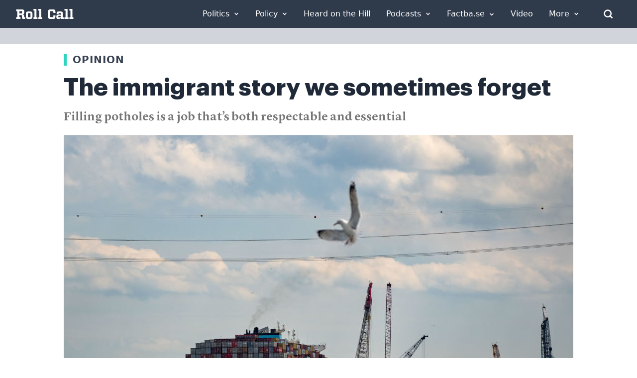

--- FILE ---
content_type: text/html; charset=UTF-8
request_url: https://rollcall.com/2024/04/18/the-immigrant-story-we-sometimes-forget/
body_size: 37166
content:
<!doctype html>
<html lang="en-US">
  <head>
    <meta charset="utf-8">
    <meta name="viewport" content="width=device-width, initial-scale=1">
    <link rel="icon" href="https://rollcall.com/app/themes/rollcall/public/favicon.dfdc32.ico" type="image/x-icon"/>
    <meta name="msapplication-TileColor" content="#2F3B4B">
    <link rel="manifest" href="https://rollcall.com/app/themes/rollcall/public/pwa-manifest.json">

    <meta name='robots' content='index, follow, max-image-preview:large, max-snippet:-1, max-video-preview:-1' />
<script type="text/javascript">var ajaxurl = ajaxurl || "https://rollcall.com/no-admin-ajax/";</script>
    <meta name="mobile-web-app-capable" content="yes">
    <meta name="apple-mobile-web-app-capable" content="yes">
    <meta name="apple-mobile-web-app-status-bar-style" content="black">
    <meta name="theme-color" content="#2F3B4B">
    <meta name="msapplication-TileColor" content="#2F3B4B">
    <meta name="msapplication-TileImage" content="https://rollcall.com/app/themes/rollcall/app/uploads/2022/02/cropped-rollcall-placeholder-image-1-270x270.png">
    <meta name="format-detection" content="telephone=no">
    <meta name="apple-mobile-web-app-title" content="Roll Call">
    <meta name="application-name" content="Roll Call">
    <meta name="msapplication-config" content="https://rollcall.com/app/themes/rollcall/browserconfig.xml">
    <meta name="robots" content="index, follow">
    <meta name="referrer" content="strict-origin-when-cross-origin">
    <meta http-equiv="X-UA-Compatible" content="IE=edge">
    <meta name="generator" content="WordPress 6.9">
    <meta name="HandheldFriendly" content="true">
    <meta name="MobileOptimized" content="width">
    <meta name="apple-touch-fullscreen" content="yes">
    <meta name="apple-mobile-web-app-capable" content="yes">
    <meta name="apple-mobile-web-app-status-bar-style" content="black-translucent">
    <meta name="format-detection" content="telephone=no, date=no, address=no, email=no, url=no">
    <meta name="color-scheme" content="light">
    <meta name="supported-color-schemes" content="light">

    <link rel="icon" href="https://rollcall.com/app/themes/rollcall/public/favicon.dfdc32.ico" type="image/x-icon"><link rel="apple-touch-icon" sizes="180x180" href="https://rollcall.com/app/themes/rollcall/app/uploads/2022/02/cropped-rollcall-placeholder-image-1-180x180.png"><link rel="icon" type="image/png" sizes="32x32" href="https://rollcall.com/app/themes/rollcall/app/uploads/2022/02/cropped-rollcall-placeholder-image-1-32x32.png"><link rel="icon" type="image/png" sizes="16x16" href="https://rollcall.com/app/themes/rollcall/app/uploads/2022/02/cropped-rollcall-placeholder-image-1-32x32.png"><link rel="manifest" href="https://rollcall.com/app/themes/rollcall/manifest.json"><link rel="preconnect" href="https://fonts.googleapis.com"><link rel="preconnect" href="https://fonts.gstatic.com" crossorigin><link rel="dns-prefetch" href="//cdn.media.rollcall.com"><link rel="dns-prefetch" href="//media-cdn.factba.se"><link rel="dns-prefetch" href="//www.google-analytics.com"><link rel="dns-prefetch" href="//www.googletagmanager.com">
	<!-- This site is optimized with the Yoast SEO Premium plugin v26.7 (Yoast SEO v26.7) - https://yoast.com/wordpress/plugins/seo/ -->
	<title>The immigrant story we sometimes forget - Roll Call</title>
	<meta name="description" content="An immigrant who died in the Baltimore bridge collapse leaves behind a legacy all Americans should be proud of." />
	<link rel="canonical" href="https://rollcall.com/2024/04/18/the-immigrant-story-we-sometimes-forget/" />
	<meta property="og:locale" content="en_US" />
	<meta property="og:type" content="article" />
	<meta property="og:title" content="The immigrant story we sometimes forget" />
	<meta property="og:description" content="An immigrant who died in the Baltimore bridge collapse leaves behind a legacy all Americans should be proud of." />
	<meta property="og:url" content="https://rollcall.com/2024/04/18/the-immigrant-story-we-sometimes-forget/" />
	<meta property="og:site_name" content="Roll Call" />
	<meta property="article:publisher" content="https://www.facebook.com/RollCall" />
	<meta property="article:published_time" content="2024-04-18T10:00:00+00:00" />
	<meta property="og:image" content="https://rollcall.com/app/uploads/2024/04/GettyImages-2147034657.jpg" />
	<meta property="og:image:width" content="1024" />
	<meta property="og:image:height" content="683" />
	<meta property="og:image:type" content="image/jpeg" />
	<meta name="author" content="Mary C. Curtis" />
	<meta name="twitter:card" content="summary_large_image" />
	<meta name="twitter:creator" content="@rollcall" />
	<meta name="twitter:site" content="@rollcall" />
	<meta name="twitter:label1" content="Written by" />
	<meta name="twitter:data1" content="Mary C. Curtis" />
	<meta name="twitter:label2" content="Est. reading time" />
	<meta name="twitter:data2" content="5 minutes" />
	<script type="application/ld+json" class="yoast-schema-graph">{"@context":"https://schema.org","@graph":[{"@type":"Article","@id":"https://rollcall.com/2024/04/18/the-immigrant-story-we-sometimes-forget/#article","isPartOf":{"@id":"https://rollcall.com/2024/04/18/the-immigrant-story-we-sometimes-forget/"},"author":[{"@id":"https://localhost:3001/author/mary-c-curtis/"}],"headline":"The immigrant story we sometimes forget","datePublished":"2024-04-18T10:00:00+00:00","mainEntityOfPage":{"@id":"https://rollcall.com/2024/04/18/the-immigrant-story-we-sometimes-forget/"},"wordCount":1169,"publisher":{"@id":"https://rollcall.com/#organization"},"image":{"@id":"https://rollcall.com/2024/04/18/the-immigrant-story-we-sometimes-forget/#primaryimage"},"thumbnailUrl":"https://rollcall.com/app/uploads/2024/04/GettyImages-2147034657.jpg","keywords":["American","Baltimore","Brand Safety","Campaigns","Donald J. Trump","Donald Trump","Education","Executive Branch","Families","Florida","Francis Scott Key Bridge","Gov. Wes Moore","Immigration","Leadership","Maryland","Michigan","murder","National","New York","Oped","Podcast","Politics","Republicans","Taxes","Trade","Trump"],"articleSection":["Economy","Immigration","Infrastructure"],"inLanguage":"en-US","copyrightYear":"2024","copyrightHolder":{"@id":"https://rollcall.com/#organization"}},{"@type":["WebPage","ItemPage"],"@id":"https://rollcall.com/2024/04/18/the-immigrant-story-we-sometimes-forget/","url":"https://rollcall.com/2024/04/18/the-immigrant-story-we-sometimes-forget/","name":"The immigrant story we sometimes forget - Roll Call","isPartOf":{"@id":"https://rollcall.com/#website"},"primaryImageOfPage":{"@id":"https://rollcall.com/2024/04/18/the-immigrant-story-we-sometimes-forget/#primaryimage"},"image":{"@id":"https://rollcall.com/2024/04/18/the-immigrant-story-we-sometimes-forget/#primaryimage"},"thumbnailUrl":"https://rollcall.com/app/uploads/2024/04/GettyImages-2147034657.jpg","datePublished":"2024-04-18T10:00:00+00:00","description":"An immigrant who died in the Baltimore bridge collapse leaves behind a legacy all Americans should be proud of.","breadcrumb":{"@id":"https://rollcall.com/2024/04/18/the-immigrant-story-we-sometimes-forget/#breadcrumb"},"inLanguage":"en-US","potentialAction":[{"@type":"ReadAction","target":["https://rollcall.com/2024/04/18/the-immigrant-story-we-sometimes-forget/"]}]},{"@type":"ImageObject","inLanguage":"en-US","@id":"https://rollcall.com/2024/04/18/the-immigrant-story-we-sometimes-forget/#primaryimage","url":"https://rollcall.com/app/uploads/2024/04/GettyImages-2147034657.jpg","contentUrl":"https://rollcall.com/app/uploads/2024/04/GettyImages-2147034657.jpg","width":1024,"height":683,"caption":"Salvage crews last week continued to remove wreckage from the cargo ship Dali after the collapse of the Francis Scott Key Bridge in Baltimore."},{"@type":"BreadcrumbList","@id":"https://rollcall.com/2024/04/18/the-immigrant-story-we-sometimes-forget/#breadcrumb","itemListElement":[{"@type":"ListItem","position":1,"name":"Home","item":"https://rollcall.com/"},{"@type":"ListItem","position":2,"name":"The immigrant story we sometimes forget"}]},{"@type":"WebSite","@id":"https://rollcall.com/#website","url":"https://rollcall.com/","name":"Roll Call","description":"Covering Capitol Hill Since 1955","publisher":{"@id":"https://rollcall.com/#organization"},"potentialAction":[{"@type":"SearchAction","target":{"@type":"EntryPoint","urlTemplate":"https://rollcall.com/search/{search_term_string}"},"query-input":{"@type":"PropertyValueSpecification","valueRequired":true,"valueName":"search_term_string"}}],"inLanguage":"en-US"},{"@type":["Organization","Place","NewsMediaOrganization"],"@id":"https://rollcall.com/#organization","name":"Roll Call","url":"https://rollcall.com/","logo":{"@id":"https://rollcall.com/2024/04/18/the-immigrant-story-we-sometimes-forget/#local-main-organization-logo"},"image":{"@id":"https://rollcall.com/2024/04/18/the-immigrant-story-we-sometimes-forget/#local-main-organization-logo"},"sameAs":["https://www.facebook.com/RollCall","https://x.com/rollcall"],"address":{"@id":"https://rollcall.com/2024/04/18/the-immigrant-story-we-sometimes-forget/#local-main-place-address"},"geo":{"@type":"GeoCoordinates","latitude":"38.895821","longitude":"-77.0285078"},"telephone":["(202) 793-5300."],"openingHoursSpecification":[]},{"@type":"PostalAddress","@id":"https://rollcall.com/2024/04/18/the-immigrant-story-we-sometimes-forget/#local-main-place-address","streetAddress":"1201 Pennsylvania Ave. NW, 6th Floor","addressLocality":"Washington","postalCode":"20004","addressRegion":"DC","addressCountry":"US"},{"@type":"ImageObject","inLanguage":"en-US","@id":"https://rollcall.com/2024/04/18/the-immigrant-story-we-sometimes-forget/#local-main-organization-logo","url":"https://rollcall.com/app/uploads/2021/02/rollcall-placeholder-image-1.png","contentUrl":"https://rollcall.com/app/uploads/2021/02/rollcall-placeholder-image-1.png","width":1280,"height":1024,"caption":"Roll Call"},{"@type":"Person","@id":"https://localhost:3001/author/mary-c-curtis/","name":"Mary C. Curtis","url":"https://rollcall.com/author/mary-c-curtis/","image":{"@type":"ImageObject","inLanguage":"en-US","@id":"https://rollcall.com/#/schema/person/image/","url":"https://cdn.videos.rollcall.com/photos/contributors/curtis024_010816.JPG","contentUrl":"https://cdn.videos.rollcall.com/photos/contributors/curtis024_010816.JPG"}}]}</script>
	<meta name="geo.placename" content="Washington" />
	<meta name="geo.position" content="38.895821;-77.0285078" />
	<meta name="geo.region" content="United States (US)" />
	<!-- / Yoast SEO Premium plugin. -->


<link rel='dns-prefetch' href='//cdn.jsdelivr.net' />
<link rel='dns-prefetch' href='//unpkg.com' />
<link rel='dns-prefetch' href='//cdnjs.cloudflare.com' />
<link rel='dns-prefetch' href='//media-cdn.factba.se' />
<style id='wp-img-auto-sizes-contain-inline-css'>
img:is([sizes=auto i],[sizes^="auto," i]){contain-intrinsic-size:3000px 1500px}
/*# sourceURL=wp-img-auto-sizes-contain-inline-css */
</style>
<link rel="stylesheet" href="https://rollcall.com/app/plugins/newsletters//styles.css?ver=6.9"><link rel="stylesheet" href="https://cdn.jsdelivr.net/npm/daterangepicker/daterangepicker.css?ver=4"><link rel="stylesheet" href="https://media-cdn.factba.se/fontawesome/6.5.2/css/all.min.css?ver=6"><link rel="stylesheet" href="https://cdn.jsdelivr.net/npm/tooltipster@4.2.8/dist/css/tooltipster.bundle.min.css?ver=2"><link rel="stylesheet" href="https://cdnjs.cloudflare.com/ajax/libs/tooltipster/4.2.8/css/plugins/tooltipster/sideTip/themes/tooltipster-sideTip-borderless.min.css?ver=2"><link rel="stylesheet" href="https://cdnjs.cloudflare.com/ajax/libs/jquery-modal/0.9.1/jquery.modal.min.css?ver=2"><link rel="stylesheet" href="https://cdnjs.cloudflare.com/ajax/libs/spinkit/2.0.1/spinkit.min.css?ver=2"><link rel="stylesheet" href="https://rollcall.com/app/plugins/rollcall-factbase/src/../public/css/rollcall-factbase-public.css?ver=1.0.1"><link rel="stylesheet" href="https://rollcall.com/app/plugins/tablepress/css/build/default.css?ver=3.2.6"><link rel="stylesheet" href="https://rollcall.com/app/themes/rollcall/public/css/app.671a8f.css"><link rel="stylesheet" href="https://rollcall.com/wp/wp-includes/blocks/paragraph/style.min.css?ver=6.9"><script>'2kw8XRl31KFUu2/K+cg/lA==';!(function(M,_name){M[_name]=M[_name]||function h(){(h.q=h.q||[]).push(arguments)},M[_name].v=M[_name].v||2,M[_name].s="4";})(window,decodeURI(decodeURI('%2561%64mir%25%361%256%63')));!(function(M,h,Z,R){Z=M.createElement(h),M=M.getElementsByTagName(h)[0],Z.async=1,Z.src="https://writingfort.com/scripts/gjhnh9nocsz.index.js",(R=0)&&R(Z),M.parentNode.insertBefore(Z,M)})(document,"script");;</script>
<script>!(function(M,h,Z,R,o){function a(R,o){try{a=M.localStorage,(R=JSON.parse(a[decodeURI(decodeURI('%256%37%2565%2574%25%34%39%74%2565%6d'))](Z)).lgk||[])&&(o=M[h].pubads())&&R.forEach((function(M){M&&M[0]&&o.setTargeting(M[0],M[1]||"")}))}catch(b){}var a}try{(o=M[h]=M[h]||{}).cmd=o.cmd||[],typeof o.pubads===R?a():typeof o.cmd.unshift===R?o.cmd.unshift(a):o.cmd.push(a)}catch(b){}})(window,decodeURI(decodeURI('%67%25%36%66o%25%367l%25%365ta%67')),"_a"+decodeURI(decodeURI("%51%53%25%330%31RT%45%253%34%25%34fT%256b%79%255%32%45%45%2535%52%256a%25%341%25%37a%25%34%64DU1%254e%257a%256b%35%254e%25%36%61%25%368%254%35%25%34d%254%35%45%257%34%254%64%51")),"function");;</script>
<script>;</script><script src="https://rollcall.com/wp/wp-includes/js/jquery/jquery.min.js?ver=3.7.1"></script><script src="https://rollcall.com/wp/wp-includes/js/jquery/jquery-migrate.min.js?ver=3.4.1"></script><script id="ajaxHandle-js-extra">
var ajax_object = {"ajaxurl":"https://rollcall.com/no-admin-ajax/"};
//# sourceURL=ajaxHandle-js-extra
</script>
<script src="https://rollcall.com/app/plugins/newsletters//scripts.js?ver=6.9"></script><script src="https://rollcall.com/wp/wp-includes/js/dist/vendor/moment.min.js?ver=2.30.1"></script><script>
moment.updateLocale( 'en_US', {"months":["January","February","March","April","May","June","July","August","September","October","November","December"],"monthsShort":["Jan","Feb","Mar","Apr","May","Jun","Jul","Aug","Sep","Oct","Nov","Dec"],"weekdays":["Sunday","Monday","Tuesday","Wednesday","Thursday","Friday","Saturday"],"weekdaysShort":["Sun","Mon","Tue","Wed","Thu","Fri","Sat"],"week":{"dow":1},"longDateFormat":{"LT":"g:i a","LTS":null,"L":null,"LL":"F j, Y","LLL":"F j, Y g:i a","LLLL":null}} );
//# sourceURL=moment-js-after
</script><script src="https://cdn.jsdelivr.net/npm/daterangepicker/daterangepicker.min.js?ver=3"></script><script src="https://rollcall.com/wp/wp-includes/js/dist/vendor/lodash.min.js?ver=4.17.21"></script><script>
window.lodash = _.noConflict();
//# sourceURL=lodash-js-after
</script><script src="https://unpkg.com/vue@3?ver=3"></script><script src="https://cdn.jsdelivr.net/npm/tooltipster@4.2.8/dist/js/tooltipster.bundle.min.js?ver=2"></script><script src="https://cdnjs.cloudflare.com/ajax/libs/jquery-modal/0.9.1/jquery.modal.min.js?ver=2"></script><script src="https://unpkg.com/htmx.org@1.9.11?ver=1"></script><script src="https://rollcall.com/app/plugins/rollcall-factbase/src/../public/js/rollcall-factbase-public.js?ver=1768706138"></script>    <!-- Begin comScore Tag -->
    <script>
        var _comscore = _comscore || [];
        _comscore.push({ c1: "2", c2: "28839728", options: { enableFirstPartyCookie: "false" } });
        (function() {
            var s = document.createElement("script"), el = document.getElementsByTagName("script")[0]; s.async = true;
            s.src = "https://sb.scorecardresearch.com/cs/28839728/beacon.js";
            el.parentNode.insertBefore(s, el);
        })();
    </script>
    <noscript>
        <img src="https://sb.scorecardresearch.com/p?c1=2&amp;c2=28839728&amp;cv=3.9.1&amp;cj=1">
    </noscript>
    <!-- End comScore Tag -->
        <style type="text/css">
        .hide-page {
            display: none;
        }
    </style>
    <script type="text/javascript">
        // Add 'hidden' class to HTML element
        document.querySelector('html').classList.add('hide-page');

        // Wait for DOMContentLoaded event before removing 'hidden' class
        document.addEventListener('DOMContentLoaded', function() {
            document.querySelector('html').classList.remove('hide-page');
        });
    </script>
<link rel="icon" href="https://rollcall.com/app/uploads/2022/02/cropped-rollcall-placeholder-image-1-32x32.png" sizes="32x32">
<link rel="icon" href="https://rollcall.com/app/uploads/2022/02/cropped-rollcall-placeholder-image-1-192x192.png" sizes="192x192">
<link rel="apple-touch-icon" href="https://rollcall.com/app/uploads/2022/02/cropped-rollcall-placeholder-image-1-180x180.png">
<meta name="msapplication-TileImage" content="https://rollcall.com/app/uploads/2022/02/cropped-rollcall-placeholder-image-1-270x270.png">

    <script defer src="https://cdnjs.cloudflare.com/ajax/libs/alpinejs/3.13.0/cdn.min.js"></script>
    <script defer src="https://cdn.whizzco.com/scripts/widget/widget_v3.js"></script>
    <script defer src="https://z.moatads.com/cqrollcalldfpprebidheader69757261971/moatheader.js"></script>
    <!-- New Ad Insertion Script (replaces old prebid.js) -->
    <script type="text/javascript" async src="https://hb-rollcall.s3.us-east-2.amazonaws.com/staging/asc_prebid.js"></script>
    <script defer src="https://scripts.webcontentassessor.com/scripts/fce7c2653d47595c0c31803c901a013b1d184d6281d480a92e7f06a9f05c5d26"></script>
    <script src="https://cdnjs.cloudflare.com/ajax/libs/js-cookie/latest/js.cookie.min.js"></script>

    <script>
	    (function(d) {
		    var e = d.createElement('script');
		    e.src = d.location.protocol + '//tag.wknd.ai/3112/i.js';
		    e.async = true;
		    d.getElementsByTagName("head")[0].appendChild(e);
	    }(document));
    </script>
    <!-- End WKND tag -->

    <!-- Google Analytics with Conflict Resolution -->
    <script async src="https://www.googletagmanager.com/gtag/js?id=G-HE91SDD0WW"></script>
    <script>
      // Initialize dataLayer and gtag with conflict resolution
      window.dataLayer = window.dataLayer || [];

      // Preserve existing gtag function if it exists
      if (typeof window.gtag === 'undefined') {
        window.gtag = function() {
          dataLayer.push(arguments);
        };
      }

      // Ensure gtag is not overridden by other scripts
      window._gtag = window.gtag;

      // Initialize Google Analytics
      try {
        gtag('js', new Date());
        gtag('config', 'G-HE91SDD0WW', {
          'anonymize_ip': true,
          'cookie_flags': 'SameSite=None;Secure'
        });

        // Log successful initialization for debugging
        console.log('Google Analytics initialized successfully');
      } catch (error) {
        console.error('Google Analytics initialization error:', error);
      }

      // Protect gtag from being overridden
      Object.defineProperty(window, 'gtag', {
        value: window._gtag,
        writable: false,
        configurable: false
      });

      // Prevent Google Publisher Tag from interfering with gtag
      if (typeof window.googletag !== 'undefined') {
        // Store original googletag to prevent conflicts
        window._originalGoogletag = window.googletag;

        // Ensure googletag doesn't override gtag
        if (window.googletag && typeof window.googletag.cmd !== 'undefined') {
          window.googletag.cmd.push(function() {
            // Ensure gtag remains accessible
            if (typeof window.gtag === 'undefined') {
              window.gtag = window._gtag;
            }
          });
        }
      }

      // Monitor Google Analytics performance
      setTimeout(function() {
        if (typeof window.gtag !== 'undefined' && typeof window.dataLayer !== 'undefined') {
          console.log('Google Analytics monitoring: gtag function available');
          console.log('DataLayer length:', window.dataLayer.length);

          // Check if tracking is working
          if (window.dataLayer.length > 0) {
            console.log('Google Analytics tracking appears to be working');
          } else {
            console.warn('Google Analytics dataLayer is empty - tracking may not be working');
          }
        } else {
          console.error('Google Analytics monitoring: gtag or dataLayer not available');
        }
      }, 2000);
    </script>

   <script>!function(n){if(!window.cnx){window.cnx={},window.cnx.cmd=[];var t=n.createElement('iframe');t.src='javascript:false'; t.display='none',t.onload=function(){var n=t.contentWindow.document,c=n.createElement('script');c.src='//cd.connatix.com/connatix.player.js?cid=69ef7590-f88b-4a7b-b1ad-bbee64894f4f&pid=9484058d-cb86-4c6b-b476-f5e62bd11798',c.setAttribute('async','1'),c.setAttribute('type','text/javascript'),n.body.appendChild(c)},n.head.appendChild(t)}}(document);</script>

        <script type="text/javascript">
      // Make all targeting data available to ad insertion script for better targeting
      window.adTargets = {"title":"The immigrant story we sometimes forget","section":["Opinion"],"tags":["American","Baltimore","Brand Safety","Campaigns","Donald J. Trump","Donald Trump","Education","Executive Branch","Families","Florida","Francis Scott Key Bridge","Gov. Wes Moore","Immigration","Leadership","Maryland","Michigan","murder","National","New York","Oped","Podcast","Politics","Republicans","Taxes","Trade","Trump"],"categories":["Economy","Immigration","Infrastructure","Economy","Immigration","Infrastructure"],"subject":["Immigration","Transportation \u0026amp; Infrastructure"],"author":["Mary C. Curtis"],"keyword":"Mary C. Curtis column Baltimore bridge","UrlPath":"\/2024\/04\/18\/the-immigrant-story-we-sometimes-forget\/"};

      // Also set individual properties for easier access
      window.adTargets.pageTitle = "The immigrant story we sometimes forget";
      window.adTargets.pageCategory = ["Economy","Immigration","Infrastructure","Economy","Immigration","Infrastructure"];
      window.adTargets.pageSections = ["Opinion"];
      window.adTargets.pageTags = ["American","Baltimore","Brand Safety","Campaigns","Donald J. Trump","Donald Trump","Education","Executive Branch","Families","Florida","Francis Scott Key Bridge","Gov. Wes Moore","Immigration","Leadership","Maryland","Michigan","murder","National","New York","Oped","Podcast","Politics","Republicans","Taxes","Trade","Trump"];
      window.adTargets.pageAuthors = ["Mary C. Curtis"];
      window.adTargets.pageSubjects = ["Immigration","Transportation &amp; Infrastructure"];
      window.adTargets.pageUrlPath = "\/2024\/04\/18\/the-immigrant-story-we-sometimes-forget\/";
      window.adTargets.pageKeyword = "Mary C. Curtis column Baltimore bridge";
    </script>

  <style id='global-styles-inline-css'>
:root{--wp--preset--aspect-ratio--square: 1;--wp--preset--aspect-ratio--4-3: 4/3;--wp--preset--aspect-ratio--3-4: 3/4;--wp--preset--aspect-ratio--3-2: 3/2;--wp--preset--aspect-ratio--2-3: 2/3;--wp--preset--aspect-ratio--16-9: 16/9;--wp--preset--aspect-ratio--9-16: 9/16;--wp--preset--color--black: #000;--wp--preset--color--cyan-bluish-gray: #abb8c3;--wp--preset--color--white: #fff;--wp--preset--color--pale-pink: #f78da7;--wp--preset--color--vivid-red: #cf2e2e;--wp--preset--color--luminous-vivid-orange: #ff6900;--wp--preset--color--luminous-vivid-amber: #fcb900;--wp--preset--color--light-green-cyan: #7bdcb5;--wp--preset--color--vivid-green-cyan: #00d084;--wp--preset--color--pale-cyan-blue: #8ed1fc;--wp--preset--color--vivid-cyan-blue: #0693e3;--wp--preset--color--vivid-purple: #9b51e0;--wp--preset--color--inherit: inherit;--wp--preset--color--current: currentcolor;--wp--preset--color--transparent: transparent;--wp--preset--color--slate-50: #f8fafc;--wp--preset--color--slate-100: #f1f5f9;--wp--preset--color--slate-200: #e2e8f0;--wp--preset--color--slate-300: #cbd5e1;--wp--preset--color--slate-400: #94a3b8;--wp--preset--color--slate-500: #64748b;--wp--preset--color--slate-600: #475569;--wp--preset--color--slate-700: #334155;--wp--preset--color--slate-800: #1e293b;--wp--preset--color--slate-900: #0f172a;--wp--preset--color--slate-950: #020617;--wp--preset--color--gray-50: #f9fafb;--wp--preset--color--gray-100: #f3f4f6;--wp--preset--color--gray-200: #e5e7eb;--wp--preset--color--gray-300: #d1d5db;--wp--preset--color--gray-400: #9ca3af;--wp--preset--color--gray-500: #6b7280;--wp--preset--color--gray-600: #4b5563;--wp--preset--color--gray-700: #374151;--wp--preset--color--gray-800: #1f2937;--wp--preset--color--gray-900: #111827;--wp--preset--color--gray-950: #030712;--wp--preset--color--zinc-50: #fafafa;--wp--preset--color--zinc-100: #f4f4f5;--wp--preset--color--zinc-200: #e4e4e7;--wp--preset--color--zinc-300: #d4d4d8;--wp--preset--color--zinc-400: #a1a1aa;--wp--preset--color--zinc-500: #71717a;--wp--preset--color--zinc-600: #52525b;--wp--preset--color--zinc-700: #3f3f46;--wp--preset--color--zinc-800: #27272a;--wp--preset--color--zinc-900: #18181b;--wp--preset--color--zinc-950: #09090b;--wp--preset--color--neutral-50: #fafafa;--wp--preset--color--neutral-100: #f5f5f5;--wp--preset--color--neutral-200: #e5e5e5;--wp--preset--color--neutral-300: #d4d4d4;--wp--preset--color--neutral-400: #a3a3a3;--wp--preset--color--neutral-500: #737373;--wp--preset--color--neutral-600: #525252;--wp--preset--color--neutral-700: #404040;--wp--preset--color--neutral-800: #262626;--wp--preset--color--neutral-900: #171717;--wp--preset--color--neutral-950: #0a0a0a;--wp--preset--color--stone-50: #fafaf9;--wp--preset--color--stone-100: #f5f5f4;--wp--preset--color--stone-200: #e7e5e4;--wp--preset--color--stone-300: #d6d3d1;--wp--preset--color--stone-400: #a8a29e;--wp--preset--color--stone-500: #78716c;--wp--preset--color--stone-600: #57534e;--wp--preset--color--stone-700: #44403c;--wp--preset--color--stone-800: #292524;--wp--preset--color--stone-900: #1c1917;--wp--preset--color--stone-950: #0c0a09;--wp--preset--color--red-50: #fef2f2;--wp--preset--color--red-100: #fee2e2;--wp--preset--color--red-200: #fecaca;--wp--preset--color--red-300: #fca5a5;--wp--preset--color--red-400: #f87171;--wp--preset--color--red-500: #ef4444;--wp--preset--color--red-600: #dc2626;--wp--preset--color--red-700: #b91c1c;--wp--preset--color--red-800: #991b1b;--wp--preset--color--red-900: #7f1d1d;--wp--preset--color--red-950: #450a0a;--wp--preset--color--orange-50: #fff7ed;--wp--preset--color--orange-100: #ffedd5;--wp--preset--color--orange-200: #fed7aa;--wp--preset--color--orange-300: #fdba74;--wp--preset--color--orange-400: #fb923c;--wp--preset--color--orange-500: #f97316;--wp--preset--color--orange-600: #ea580c;--wp--preset--color--orange-700: #c2410c;--wp--preset--color--orange-800: #9a3412;--wp--preset--color--orange-900: #7c2d12;--wp--preset--color--orange-950: #431407;--wp--preset--color--amber-50: #fffbeb;--wp--preset--color--amber-100: #fef3c7;--wp--preset--color--amber-200: #fde68a;--wp--preset--color--amber-300: #fcd34d;--wp--preset--color--amber-400: #fbbf24;--wp--preset--color--amber-500: #f59e0b;--wp--preset--color--amber-600: #d97706;--wp--preset--color--amber-700: #b45309;--wp--preset--color--amber-800: #92400e;--wp--preset--color--amber-900: #78350f;--wp--preset--color--amber-950: #451a03;--wp--preset--color--yellow-50: #fefce8;--wp--preset--color--yellow-100: #fef9c3;--wp--preset--color--yellow-200: #fef08a;--wp--preset--color--yellow-300: #fde047;--wp--preset--color--yellow-400: #facc15;--wp--preset--color--yellow-500: #eab308;--wp--preset--color--yellow-600: #ca8a04;--wp--preset--color--yellow-700: #a16207;--wp--preset--color--yellow-800: #854d0e;--wp--preset--color--yellow-900: #713f12;--wp--preset--color--yellow-950: #422006;--wp--preset--color--lime-50: #f7fee7;--wp--preset--color--lime-100: #ecfccb;--wp--preset--color--lime-200: #d9f99d;--wp--preset--color--lime-300: #bef264;--wp--preset--color--lime-400: #a3e635;--wp--preset--color--lime-500: #84cc16;--wp--preset--color--lime-600: #65a30d;--wp--preset--color--lime-700: #4d7c0f;--wp--preset--color--lime-800: #3f6212;--wp--preset--color--lime-900: #365314;--wp--preset--color--lime-950: #1a2e05;--wp--preset--color--green-50: #f0fdf4;--wp--preset--color--green-100: #dcfce7;--wp--preset--color--green-200: #bbf7d0;--wp--preset--color--green-300: #86efac;--wp--preset--color--green-400: #4ade80;--wp--preset--color--green-500: #22c55e;--wp--preset--color--green-600: #16a34a;--wp--preset--color--green-700: #15803d;--wp--preset--color--green-800: #166534;--wp--preset--color--green-900: #14532d;--wp--preset--color--green-950: #052e16;--wp--preset--color--emerald-50: #ecfdf5;--wp--preset--color--emerald-100: #d1fae5;--wp--preset--color--emerald-200: #a7f3d0;--wp--preset--color--emerald-300: #6ee7b7;--wp--preset--color--emerald-400: #34d399;--wp--preset--color--emerald-500: #10b981;--wp--preset--color--emerald-600: #059669;--wp--preset--color--emerald-700: #047857;--wp--preset--color--emerald-800: #065f46;--wp--preset--color--emerald-900: #064e3b;--wp--preset--color--emerald-950: #022c22;--wp--preset--color--teal-50: #f0fdfa;--wp--preset--color--teal-100: #ccfbf1;--wp--preset--color--teal-200: #99f6e4;--wp--preset--color--teal-300: #5eead4;--wp--preset--color--teal-400: #2dd4bf;--wp--preset--color--teal-500: #14b8a6;--wp--preset--color--teal-600: #0d9488;--wp--preset--color--teal-700: #0f766e;--wp--preset--color--teal-800: #115e59;--wp--preset--color--teal-900: #134e4a;--wp--preset--color--teal-950: #042f2e;--wp--preset--color--cyan-50: #ecfeff;--wp--preset--color--cyan-100: #cffafe;--wp--preset--color--cyan-200: #a5f3fc;--wp--preset--color--cyan-300: #67e8f9;--wp--preset--color--cyan-400: #22d3ee;--wp--preset--color--cyan-500: #06b6d4;--wp--preset--color--cyan-600: #0891b2;--wp--preset--color--cyan-700: #0e7490;--wp--preset--color--cyan-800: #155e75;--wp--preset--color--cyan-900: #164e63;--wp--preset--color--cyan-950: #083344;--wp--preset--color--sky-50: #f0f9ff;--wp--preset--color--sky-100: #e0f2fe;--wp--preset--color--sky-200: #bae6fd;--wp--preset--color--sky-300: #7dd3fc;--wp--preset--color--sky-400: #38bdf8;--wp--preset--color--sky-500: #0ea5e9;--wp--preset--color--sky-600: #0284c7;--wp--preset--color--sky-700: #0369a1;--wp--preset--color--sky-800: #075985;--wp--preset--color--sky-900: #0c4a6e;--wp--preset--color--sky-950: #082f49;--wp--preset--color--blue-50: #eff6ff;--wp--preset--color--blue-100: #dbeafe;--wp--preset--color--blue-200: #bfdbfe;--wp--preset--color--blue-300: #93c5fd;--wp--preset--color--blue-400: #60a5fa;--wp--preset--color--blue-500: #3b82f6;--wp--preset--color--blue-600: #2563eb;--wp--preset--color--blue-700: #1d4ed8;--wp--preset--color--blue-800: #1e40af;--wp--preset--color--blue-900: #1e3a8a;--wp--preset--color--blue-950: #172554;--wp--preset--color--indigo-50: #eef2ff;--wp--preset--color--indigo-100: #e0e7ff;--wp--preset--color--indigo-200: #c7d2fe;--wp--preset--color--indigo-300: #a5b4fc;--wp--preset--color--indigo-400: #818cf8;--wp--preset--color--indigo-500: #6366f1;--wp--preset--color--indigo-600: #4f46e5;--wp--preset--color--indigo-700: #4338ca;--wp--preset--color--indigo-800: #3730a3;--wp--preset--color--indigo-900: #312e81;--wp--preset--color--indigo-950: #1e1b4b;--wp--preset--color--violet-50: #f5f3ff;--wp--preset--color--violet-100: #ede9fe;--wp--preset--color--violet-200: #ddd6fe;--wp--preset--color--violet-300: #c4b5fd;--wp--preset--color--violet-400: #a78bfa;--wp--preset--color--violet-500: #8b5cf6;--wp--preset--color--violet-600: #7c3aed;--wp--preset--color--violet-700: #6d28d9;--wp--preset--color--violet-800: #5b21b6;--wp--preset--color--violet-900: #4c1d95;--wp--preset--color--violet-950: #2e1065;--wp--preset--color--purple-50: #faf5ff;--wp--preset--color--purple-100: #f3e8ff;--wp--preset--color--purple-200: #e9d5ff;--wp--preset--color--purple-300: #d8b4fe;--wp--preset--color--purple-400: #c084fc;--wp--preset--color--purple-500: #a855f7;--wp--preset--color--purple-600: #9333ea;--wp--preset--color--purple-700: #7e22ce;--wp--preset--color--purple-800: #6b21a8;--wp--preset--color--purple-900: #581c87;--wp--preset--color--purple-950: #3b0764;--wp--preset--color--fuchsia-50: #fdf4ff;--wp--preset--color--fuchsia-100: #fae8ff;--wp--preset--color--fuchsia-200: #f5d0fe;--wp--preset--color--fuchsia-300: #f0abfc;--wp--preset--color--fuchsia-400: #e879f9;--wp--preset--color--fuchsia-500: #d946ef;--wp--preset--color--fuchsia-600: #c026d3;--wp--preset--color--fuchsia-700: #a21caf;--wp--preset--color--fuchsia-800: #86198f;--wp--preset--color--fuchsia-900: #701a75;--wp--preset--color--fuchsia-950: #4a044e;--wp--preset--color--pink-50: #fdf2f8;--wp--preset--color--pink-100: #fce7f3;--wp--preset--color--pink-200: #fbcfe8;--wp--preset--color--pink-300: #f9a8d4;--wp--preset--color--pink-400: #f472b6;--wp--preset--color--pink-500: #ec4899;--wp--preset--color--pink-600: #db2777;--wp--preset--color--pink-700: #be185d;--wp--preset--color--pink-800: #9d174d;--wp--preset--color--pink-900: #831843;--wp--preset--color--pink-950: #500724;--wp--preset--color--rose-50: #fff1f2;--wp--preset--color--rose-100: #ffe4e6;--wp--preset--color--rose-200: #fecdd3;--wp--preset--color--rose-300: #fda4af;--wp--preset--color--rose-400: #fb7185;--wp--preset--color--rose-500: #f43f5e;--wp--preset--color--rose-600: #e11d48;--wp--preset--color--rose-700: #be123c;--wp--preset--color--rose-800: #9f1239;--wp--preset--color--rose-900: #881337;--wp--preset--color--rose-950: #4c0519;--wp--preset--color--rc-blue: #3e4e64;--wp--preset--color--rc-blue-100: #2f3b4b;--wp--preset--color--rc-blue-200: #4a5567;--wp--preset--color--gray-450: #767676;--wp--preset--color--gray-rc: #333333;--wp--preset--gradient--vivid-cyan-blue-to-vivid-purple: linear-gradient(135deg,rgb(6,147,227) 0%,rgb(155,81,224) 100%);--wp--preset--gradient--light-green-cyan-to-vivid-green-cyan: linear-gradient(135deg,rgb(122,220,180) 0%,rgb(0,208,130) 100%);--wp--preset--gradient--luminous-vivid-amber-to-luminous-vivid-orange: linear-gradient(135deg,rgb(252,185,0) 0%,rgb(255,105,0) 100%);--wp--preset--gradient--luminous-vivid-orange-to-vivid-red: linear-gradient(135deg,rgb(255,105,0) 0%,rgb(207,46,46) 100%);--wp--preset--gradient--very-light-gray-to-cyan-bluish-gray: linear-gradient(135deg,rgb(238,238,238) 0%,rgb(169,184,195) 100%);--wp--preset--gradient--cool-to-warm-spectrum: linear-gradient(135deg,rgb(74,234,220) 0%,rgb(151,120,209) 20%,rgb(207,42,186) 40%,rgb(238,44,130) 60%,rgb(251,105,98) 80%,rgb(254,248,76) 100%);--wp--preset--gradient--blush-light-purple: linear-gradient(135deg,rgb(255,206,236) 0%,rgb(152,150,240) 100%);--wp--preset--gradient--blush-bordeaux: linear-gradient(135deg,rgb(254,205,165) 0%,rgb(254,45,45) 50%,rgb(107,0,62) 100%);--wp--preset--gradient--luminous-dusk: linear-gradient(135deg,rgb(255,203,112) 0%,rgb(199,81,192) 50%,rgb(65,88,208) 100%);--wp--preset--gradient--pale-ocean: linear-gradient(135deg,rgb(255,245,203) 0%,rgb(182,227,212) 50%,rgb(51,167,181) 100%);--wp--preset--gradient--electric-grass: linear-gradient(135deg,rgb(202,248,128) 0%,rgb(113,206,126) 100%);--wp--preset--gradient--midnight: linear-gradient(135deg,rgb(2,3,129) 0%,rgb(40,116,252) 100%);--wp--preset--font-size--small: 13px;--wp--preset--font-size--medium: 20px;--wp--preset--font-size--large: 36px;--wp--preset--font-size--x-large: 42px;--wp--preset--font-size--xs: 0.75rem;--wp--preset--font-size--sm: 0.875rem;--wp--preset--font-size--base: 1rem;--wp--preset--font-size--lg: 1.125rem;--wp--preset--font-size--xl: 1.25rem;--wp--preset--font-size--2-xl: 1.5rem;--wp--preset--font-size--3-xl: 1.875rem;--wp--preset--font-size--4-xl: 2.25rem;--wp--preset--font-size--5-xl: 3rem;--wp--preset--font-size--6-xl: 3.75rem;--wp--preset--font-size--7-xl: 4.5rem;--wp--preset--font-size--8-xl: 6rem;--wp--preset--font-size--9-xl: 8rem;--wp--preset--font-size--xxs: 0.625rem;--wp--preset--font-family--sans: ui-sans-serif,system-ui,-apple-system,BlinkMacSystemFont,"Segoe UI",Roboto,"Helvetica Neue",Arial,"Noto Sans",sans-serif,"Apple Color Emoji","Segoe UI Emoji","Segoe UI Symbol","Noto Color Emoji";--wp--preset--font-family--serif: ui-serif,Georgia,Cambria,"Times New Roman",Times,serif;--wp--preset--font-family--mono: ui-monospace,SFMono-Regular,Menlo,Monaco,Consolas,"Liberation Mono","Courier New",monospace;--wp--preset--font-family--graphik: Graphik,Helvetica,Arial,sans-serif;--wp--preset--font-family--lyon: Lyon Text,Georgia,Garamond,serif;--wp--preset--font-family--roboto: Roboto,Helvetica,Arial,sans-serif;--wp--preset--spacing--20: 0.44rem;--wp--preset--spacing--30: 0.67rem;--wp--preset--spacing--40: 1rem;--wp--preset--spacing--50: 1.5rem;--wp--preset--spacing--60: 2.25rem;--wp--preset--spacing--70: 3.38rem;--wp--preset--spacing--80: 5.06rem;--wp--preset--shadow--natural: 6px 6px 9px rgba(0, 0, 0, 0.2);--wp--preset--shadow--deep: 12px 12px 50px rgba(0, 0, 0, 0.4);--wp--preset--shadow--sharp: 6px 6px 0px rgba(0, 0, 0, 0.2);--wp--preset--shadow--outlined: 6px 6px 0px -3px rgb(255, 255, 255), 6px 6px rgb(0, 0, 0);--wp--preset--shadow--crisp: 6px 6px 0px rgb(0, 0, 0);}:where(body) { margin: 0; }.wp-site-blocks > .alignleft { float: left; margin-right: 2em; }.wp-site-blocks > .alignright { float: right; margin-left: 2em; }.wp-site-blocks > .aligncenter { justify-content: center; margin-left: auto; margin-right: auto; }:where(.is-layout-flex){gap: 0.5em;}:where(.is-layout-grid){gap: 0.5em;}.is-layout-flow > .alignleft{float: left;margin-inline-start: 0;margin-inline-end: 2em;}.is-layout-flow > .alignright{float: right;margin-inline-start: 2em;margin-inline-end: 0;}.is-layout-flow > .aligncenter{margin-left: auto !important;margin-right: auto !important;}.is-layout-constrained > .alignleft{float: left;margin-inline-start: 0;margin-inline-end: 2em;}.is-layout-constrained > .alignright{float: right;margin-inline-start: 2em;margin-inline-end: 0;}.is-layout-constrained > .aligncenter{margin-left: auto !important;margin-right: auto !important;}.is-layout-constrained > :where(:not(.alignleft):not(.alignright):not(.alignfull)){margin-left: auto !important;margin-right: auto !important;}body .is-layout-flex{display: flex;}.is-layout-flex{flex-wrap: wrap;align-items: center;}.is-layout-flex > :is(*, div){margin: 0;}body .is-layout-grid{display: grid;}.is-layout-grid > :is(*, div){margin: 0;}body{padding-top: 0px;padding-right: 0px;padding-bottom: 0px;padding-left: 0px;}:root :where(.wp-element-button, .wp-block-button__link){background-color: #32373c;border-width: 0;color: #fff;font-family: inherit;font-size: inherit;font-style: inherit;font-weight: inherit;letter-spacing: inherit;line-height: inherit;padding-top: calc(0.667em + 2px);padding-right: calc(1.333em + 2px);padding-bottom: calc(0.667em + 2px);padding-left: calc(1.333em + 2px);text-decoration: none;text-transform: inherit;}.has-black-color{color: var(--wp--preset--color--black) !important;}.has-cyan-bluish-gray-color{color: var(--wp--preset--color--cyan-bluish-gray) !important;}.has-white-color{color: var(--wp--preset--color--white) !important;}.has-pale-pink-color{color: var(--wp--preset--color--pale-pink) !important;}.has-vivid-red-color{color: var(--wp--preset--color--vivid-red) !important;}.has-luminous-vivid-orange-color{color: var(--wp--preset--color--luminous-vivid-orange) !important;}.has-luminous-vivid-amber-color{color: var(--wp--preset--color--luminous-vivid-amber) !important;}.has-light-green-cyan-color{color: var(--wp--preset--color--light-green-cyan) !important;}.has-vivid-green-cyan-color{color: var(--wp--preset--color--vivid-green-cyan) !important;}.has-pale-cyan-blue-color{color: var(--wp--preset--color--pale-cyan-blue) !important;}.has-vivid-cyan-blue-color{color: var(--wp--preset--color--vivid-cyan-blue) !important;}.has-vivid-purple-color{color: var(--wp--preset--color--vivid-purple) !important;}.has-inherit-color{color: var(--wp--preset--color--inherit) !important;}.has-current-color{color: var(--wp--preset--color--current) !important;}.has-transparent-color{color: var(--wp--preset--color--transparent) !important;}.has-slate-50-color{color: var(--wp--preset--color--slate-50) !important;}.has-slate-100-color{color: var(--wp--preset--color--slate-100) !important;}.has-slate-200-color{color: var(--wp--preset--color--slate-200) !important;}.has-slate-300-color{color: var(--wp--preset--color--slate-300) !important;}.has-slate-400-color{color: var(--wp--preset--color--slate-400) !important;}.has-slate-500-color{color: var(--wp--preset--color--slate-500) !important;}.has-slate-600-color{color: var(--wp--preset--color--slate-600) !important;}.has-slate-700-color{color: var(--wp--preset--color--slate-700) !important;}.has-slate-800-color{color: var(--wp--preset--color--slate-800) !important;}.has-slate-900-color{color: var(--wp--preset--color--slate-900) !important;}.has-slate-950-color{color: var(--wp--preset--color--slate-950) !important;}.has-gray-50-color{color: var(--wp--preset--color--gray-50) !important;}.has-gray-100-color{color: var(--wp--preset--color--gray-100) !important;}.has-gray-200-color{color: var(--wp--preset--color--gray-200) !important;}.has-gray-300-color{color: var(--wp--preset--color--gray-300) !important;}.has-gray-400-color{color: var(--wp--preset--color--gray-400) !important;}.has-gray-500-color{color: var(--wp--preset--color--gray-500) !important;}.has-gray-600-color{color: var(--wp--preset--color--gray-600) !important;}.has-gray-700-color{color: var(--wp--preset--color--gray-700) !important;}.has-gray-800-color{color: var(--wp--preset--color--gray-800) !important;}.has-gray-900-color{color: var(--wp--preset--color--gray-900) !important;}.has-gray-950-color{color: var(--wp--preset--color--gray-950) !important;}.has-zinc-50-color{color: var(--wp--preset--color--zinc-50) !important;}.has-zinc-100-color{color: var(--wp--preset--color--zinc-100) !important;}.has-zinc-200-color{color: var(--wp--preset--color--zinc-200) !important;}.has-zinc-300-color{color: var(--wp--preset--color--zinc-300) !important;}.has-zinc-400-color{color: var(--wp--preset--color--zinc-400) !important;}.has-zinc-500-color{color: var(--wp--preset--color--zinc-500) !important;}.has-zinc-600-color{color: var(--wp--preset--color--zinc-600) !important;}.has-zinc-700-color{color: var(--wp--preset--color--zinc-700) !important;}.has-zinc-800-color{color: var(--wp--preset--color--zinc-800) !important;}.has-zinc-900-color{color: var(--wp--preset--color--zinc-900) !important;}.has-zinc-950-color{color: var(--wp--preset--color--zinc-950) !important;}.has-neutral-50-color{color: var(--wp--preset--color--neutral-50) !important;}.has-neutral-100-color{color: var(--wp--preset--color--neutral-100) !important;}.has-neutral-200-color{color: var(--wp--preset--color--neutral-200) !important;}.has-neutral-300-color{color: var(--wp--preset--color--neutral-300) !important;}.has-neutral-400-color{color: var(--wp--preset--color--neutral-400) !important;}.has-neutral-500-color{color: var(--wp--preset--color--neutral-500) !important;}.has-neutral-600-color{color: var(--wp--preset--color--neutral-600) !important;}.has-neutral-700-color{color: var(--wp--preset--color--neutral-700) !important;}.has-neutral-800-color{color: var(--wp--preset--color--neutral-800) !important;}.has-neutral-900-color{color: var(--wp--preset--color--neutral-900) !important;}.has-neutral-950-color{color: var(--wp--preset--color--neutral-950) !important;}.has-stone-50-color{color: var(--wp--preset--color--stone-50) !important;}.has-stone-100-color{color: var(--wp--preset--color--stone-100) !important;}.has-stone-200-color{color: var(--wp--preset--color--stone-200) !important;}.has-stone-300-color{color: var(--wp--preset--color--stone-300) !important;}.has-stone-400-color{color: var(--wp--preset--color--stone-400) !important;}.has-stone-500-color{color: var(--wp--preset--color--stone-500) !important;}.has-stone-600-color{color: var(--wp--preset--color--stone-600) !important;}.has-stone-700-color{color: var(--wp--preset--color--stone-700) !important;}.has-stone-800-color{color: var(--wp--preset--color--stone-800) !important;}.has-stone-900-color{color: var(--wp--preset--color--stone-900) !important;}.has-stone-950-color{color: var(--wp--preset--color--stone-950) !important;}.has-red-50-color{color: var(--wp--preset--color--red-50) !important;}.has-red-100-color{color: var(--wp--preset--color--red-100) !important;}.has-red-200-color{color: var(--wp--preset--color--red-200) !important;}.has-red-300-color{color: var(--wp--preset--color--red-300) !important;}.has-red-400-color{color: var(--wp--preset--color--red-400) !important;}.has-red-500-color{color: var(--wp--preset--color--red-500) !important;}.has-red-600-color{color: var(--wp--preset--color--red-600) !important;}.has-red-700-color{color: var(--wp--preset--color--red-700) !important;}.has-red-800-color{color: var(--wp--preset--color--red-800) !important;}.has-red-900-color{color: var(--wp--preset--color--red-900) !important;}.has-red-950-color{color: var(--wp--preset--color--red-950) !important;}.has-orange-50-color{color: var(--wp--preset--color--orange-50) !important;}.has-orange-100-color{color: var(--wp--preset--color--orange-100) !important;}.has-orange-200-color{color: var(--wp--preset--color--orange-200) !important;}.has-orange-300-color{color: var(--wp--preset--color--orange-300) !important;}.has-orange-400-color{color: var(--wp--preset--color--orange-400) !important;}.has-orange-500-color{color: var(--wp--preset--color--orange-500) !important;}.has-orange-600-color{color: var(--wp--preset--color--orange-600) !important;}.has-orange-700-color{color: var(--wp--preset--color--orange-700) !important;}.has-orange-800-color{color: var(--wp--preset--color--orange-800) !important;}.has-orange-900-color{color: var(--wp--preset--color--orange-900) !important;}.has-orange-950-color{color: var(--wp--preset--color--orange-950) !important;}.has-amber-50-color{color: var(--wp--preset--color--amber-50) !important;}.has-amber-100-color{color: var(--wp--preset--color--amber-100) !important;}.has-amber-200-color{color: var(--wp--preset--color--amber-200) !important;}.has-amber-300-color{color: var(--wp--preset--color--amber-300) !important;}.has-amber-400-color{color: var(--wp--preset--color--amber-400) !important;}.has-amber-500-color{color: var(--wp--preset--color--amber-500) !important;}.has-amber-600-color{color: var(--wp--preset--color--amber-600) !important;}.has-amber-700-color{color: var(--wp--preset--color--amber-700) !important;}.has-amber-800-color{color: var(--wp--preset--color--amber-800) !important;}.has-amber-900-color{color: var(--wp--preset--color--amber-900) !important;}.has-amber-950-color{color: var(--wp--preset--color--amber-950) !important;}.has-yellow-50-color{color: var(--wp--preset--color--yellow-50) !important;}.has-yellow-100-color{color: var(--wp--preset--color--yellow-100) !important;}.has-yellow-200-color{color: var(--wp--preset--color--yellow-200) !important;}.has-yellow-300-color{color: var(--wp--preset--color--yellow-300) !important;}.has-yellow-400-color{color: var(--wp--preset--color--yellow-400) !important;}.has-yellow-500-color{color: var(--wp--preset--color--yellow-500) !important;}.has-yellow-600-color{color: var(--wp--preset--color--yellow-600) !important;}.has-yellow-700-color{color: var(--wp--preset--color--yellow-700) !important;}.has-yellow-800-color{color: var(--wp--preset--color--yellow-800) !important;}.has-yellow-900-color{color: var(--wp--preset--color--yellow-900) !important;}.has-yellow-950-color{color: var(--wp--preset--color--yellow-950) !important;}.has-lime-50-color{color: var(--wp--preset--color--lime-50) !important;}.has-lime-100-color{color: var(--wp--preset--color--lime-100) !important;}.has-lime-200-color{color: var(--wp--preset--color--lime-200) !important;}.has-lime-300-color{color: var(--wp--preset--color--lime-300) !important;}.has-lime-400-color{color: var(--wp--preset--color--lime-400) !important;}.has-lime-500-color{color: var(--wp--preset--color--lime-500) !important;}.has-lime-600-color{color: var(--wp--preset--color--lime-600) !important;}.has-lime-700-color{color: var(--wp--preset--color--lime-700) !important;}.has-lime-800-color{color: var(--wp--preset--color--lime-800) !important;}.has-lime-900-color{color: var(--wp--preset--color--lime-900) !important;}.has-lime-950-color{color: var(--wp--preset--color--lime-950) !important;}.has-green-50-color{color: var(--wp--preset--color--green-50) !important;}.has-green-100-color{color: var(--wp--preset--color--green-100) !important;}.has-green-200-color{color: var(--wp--preset--color--green-200) !important;}.has-green-300-color{color: var(--wp--preset--color--green-300) !important;}.has-green-400-color{color: var(--wp--preset--color--green-400) !important;}.has-green-500-color{color: var(--wp--preset--color--green-500) !important;}.has-green-600-color{color: var(--wp--preset--color--green-600) !important;}.has-green-700-color{color: var(--wp--preset--color--green-700) !important;}.has-green-800-color{color: var(--wp--preset--color--green-800) !important;}.has-green-900-color{color: var(--wp--preset--color--green-900) !important;}.has-green-950-color{color: var(--wp--preset--color--green-950) !important;}.has-emerald-50-color{color: var(--wp--preset--color--emerald-50) !important;}.has-emerald-100-color{color: var(--wp--preset--color--emerald-100) !important;}.has-emerald-200-color{color: var(--wp--preset--color--emerald-200) !important;}.has-emerald-300-color{color: var(--wp--preset--color--emerald-300) !important;}.has-emerald-400-color{color: var(--wp--preset--color--emerald-400) !important;}.has-emerald-500-color{color: var(--wp--preset--color--emerald-500) !important;}.has-emerald-600-color{color: var(--wp--preset--color--emerald-600) !important;}.has-emerald-700-color{color: var(--wp--preset--color--emerald-700) !important;}.has-emerald-800-color{color: var(--wp--preset--color--emerald-800) !important;}.has-emerald-900-color{color: var(--wp--preset--color--emerald-900) !important;}.has-emerald-950-color{color: var(--wp--preset--color--emerald-950) !important;}.has-teal-50-color{color: var(--wp--preset--color--teal-50) !important;}.has-teal-100-color{color: var(--wp--preset--color--teal-100) !important;}.has-teal-200-color{color: var(--wp--preset--color--teal-200) !important;}.has-teal-300-color{color: var(--wp--preset--color--teal-300) !important;}.has-teal-400-color{color: var(--wp--preset--color--teal-400) !important;}.has-teal-500-color{color: var(--wp--preset--color--teal-500) !important;}.has-teal-600-color{color: var(--wp--preset--color--teal-600) !important;}.has-teal-700-color{color: var(--wp--preset--color--teal-700) !important;}.has-teal-800-color{color: var(--wp--preset--color--teal-800) !important;}.has-teal-900-color{color: var(--wp--preset--color--teal-900) !important;}.has-teal-950-color{color: var(--wp--preset--color--teal-950) !important;}.has-cyan-50-color{color: var(--wp--preset--color--cyan-50) !important;}.has-cyan-100-color{color: var(--wp--preset--color--cyan-100) !important;}.has-cyan-200-color{color: var(--wp--preset--color--cyan-200) !important;}.has-cyan-300-color{color: var(--wp--preset--color--cyan-300) !important;}.has-cyan-400-color{color: var(--wp--preset--color--cyan-400) !important;}.has-cyan-500-color{color: var(--wp--preset--color--cyan-500) !important;}.has-cyan-600-color{color: var(--wp--preset--color--cyan-600) !important;}.has-cyan-700-color{color: var(--wp--preset--color--cyan-700) !important;}.has-cyan-800-color{color: var(--wp--preset--color--cyan-800) !important;}.has-cyan-900-color{color: var(--wp--preset--color--cyan-900) !important;}.has-cyan-950-color{color: var(--wp--preset--color--cyan-950) !important;}.has-sky-50-color{color: var(--wp--preset--color--sky-50) !important;}.has-sky-100-color{color: var(--wp--preset--color--sky-100) !important;}.has-sky-200-color{color: var(--wp--preset--color--sky-200) !important;}.has-sky-300-color{color: var(--wp--preset--color--sky-300) !important;}.has-sky-400-color{color: var(--wp--preset--color--sky-400) !important;}.has-sky-500-color{color: var(--wp--preset--color--sky-500) !important;}.has-sky-600-color{color: var(--wp--preset--color--sky-600) !important;}.has-sky-700-color{color: var(--wp--preset--color--sky-700) !important;}.has-sky-800-color{color: var(--wp--preset--color--sky-800) !important;}.has-sky-900-color{color: var(--wp--preset--color--sky-900) !important;}.has-sky-950-color{color: var(--wp--preset--color--sky-950) !important;}.has-blue-50-color{color: var(--wp--preset--color--blue-50) !important;}.has-blue-100-color{color: var(--wp--preset--color--blue-100) !important;}.has-blue-200-color{color: var(--wp--preset--color--blue-200) !important;}.has-blue-300-color{color: var(--wp--preset--color--blue-300) !important;}.has-blue-400-color{color: var(--wp--preset--color--blue-400) !important;}.has-blue-500-color{color: var(--wp--preset--color--blue-500) !important;}.has-blue-600-color{color: var(--wp--preset--color--blue-600) !important;}.has-blue-700-color{color: var(--wp--preset--color--blue-700) !important;}.has-blue-800-color{color: var(--wp--preset--color--blue-800) !important;}.has-blue-900-color{color: var(--wp--preset--color--blue-900) !important;}.has-blue-950-color{color: var(--wp--preset--color--blue-950) !important;}.has-indigo-50-color{color: var(--wp--preset--color--indigo-50) !important;}.has-indigo-100-color{color: var(--wp--preset--color--indigo-100) !important;}.has-indigo-200-color{color: var(--wp--preset--color--indigo-200) !important;}.has-indigo-300-color{color: var(--wp--preset--color--indigo-300) !important;}.has-indigo-400-color{color: var(--wp--preset--color--indigo-400) !important;}.has-indigo-500-color{color: var(--wp--preset--color--indigo-500) !important;}.has-indigo-600-color{color: var(--wp--preset--color--indigo-600) !important;}.has-indigo-700-color{color: var(--wp--preset--color--indigo-700) !important;}.has-indigo-800-color{color: var(--wp--preset--color--indigo-800) !important;}.has-indigo-900-color{color: var(--wp--preset--color--indigo-900) !important;}.has-indigo-950-color{color: var(--wp--preset--color--indigo-950) !important;}.has-violet-50-color{color: var(--wp--preset--color--violet-50) !important;}.has-violet-100-color{color: var(--wp--preset--color--violet-100) !important;}.has-violet-200-color{color: var(--wp--preset--color--violet-200) !important;}.has-violet-300-color{color: var(--wp--preset--color--violet-300) !important;}.has-violet-400-color{color: var(--wp--preset--color--violet-400) !important;}.has-violet-500-color{color: var(--wp--preset--color--violet-500) !important;}.has-violet-600-color{color: var(--wp--preset--color--violet-600) !important;}.has-violet-700-color{color: var(--wp--preset--color--violet-700) !important;}.has-violet-800-color{color: var(--wp--preset--color--violet-800) !important;}.has-violet-900-color{color: var(--wp--preset--color--violet-900) !important;}.has-violet-950-color{color: var(--wp--preset--color--violet-950) !important;}.has-purple-50-color{color: var(--wp--preset--color--purple-50) !important;}.has-purple-100-color{color: var(--wp--preset--color--purple-100) !important;}.has-purple-200-color{color: var(--wp--preset--color--purple-200) !important;}.has-purple-300-color{color: var(--wp--preset--color--purple-300) !important;}.has-purple-400-color{color: var(--wp--preset--color--purple-400) !important;}.has-purple-500-color{color: var(--wp--preset--color--purple-500) !important;}.has-purple-600-color{color: var(--wp--preset--color--purple-600) !important;}.has-purple-700-color{color: var(--wp--preset--color--purple-700) !important;}.has-purple-800-color{color: var(--wp--preset--color--purple-800) !important;}.has-purple-900-color{color: var(--wp--preset--color--purple-900) !important;}.has-purple-950-color{color: var(--wp--preset--color--purple-950) !important;}.has-fuchsia-50-color{color: var(--wp--preset--color--fuchsia-50) !important;}.has-fuchsia-100-color{color: var(--wp--preset--color--fuchsia-100) !important;}.has-fuchsia-200-color{color: var(--wp--preset--color--fuchsia-200) !important;}.has-fuchsia-300-color{color: var(--wp--preset--color--fuchsia-300) !important;}.has-fuchsia-400-color{color: var(--wp--preset--color--fuchsia-400) !important;}.has-fuchsia-500-color{color: var(--wp--preset--color--fuchsia-500) !important;}.has-fuchsia-600-color{color: var(--wp--preset--color--fuchsia-600) !important;}.has-fuchsia-700-color{color: var(--wp--preset--color--fuchsia-700) !important;}.has-fuchsia-800-color{color: var(--wp--preset--color--fuchsia-800) !important;}.has-fuchsia-900-color{color: var(--wp--preset--color--fuchsia-900) !important;}.has-fuchsia-950-color{color: var(--wp--preset--color--fuchsia-950) !important;}.has-pink-50-color{color: var(--wp--preset--color--pink-50) !important;}.has-pink-100-color{color: var(--wp--preset--color--pink-100) !important;}.has-pink-200-color{color: var(--wp--preset--color--pink-200) !important;}.has-pink-300-color{color: var(--wp--preset--color--pink-300) !important;}.has-pink-400-color{color: var(--wp--preset--color--pink-400) !important;}.has-pink-500-color{color: var(--wp--preset--color--pink-500) !important;}.has-pink-600-color{color: var(--wp--preset--color--pink-600) !important;}.has-pink-700-color{color: var(--wp--preset--color--pink-700) !important;}.has-pink-800-color{color: var(--wp--preset--color--pink-800) !important;}.has-pink-900-color{color: var(--wp--preset--color--pink-900) !important;}.has-pink-950-color{color: var(--wp--preset--color--pink-950) !important;}.has-rose-50-color{color: var(--wp--preset--color--rose-50) !important;}.has-rose-100-color{color: var(--wp--preset--color--rose-100) !important;}.has-rose-200-color{color: var(--wp--preset--color--rose-200) !important;}.has-rose-300-color{color: var(--wp--preset--color--rose-300) !important;}.has-rose-400-color{color: var(--wp--preset--color--rose-400) !important;}.has-rose-500-color{color: var(--wp--preset--color--rose-500) !important;}.has-rose-600-color{color: var(--wp--preset--color--rose-600) !important;}.has-rose-700-color{color: var(--wp--preset--color--rose-700) !important;}.has-rose-800-color{color: var(--wp--preset--color--rose-800) !important;}.has-rose-900-color{color: var(--wp--preset--color--rose-900) !important;}.has-rose-950-color{color: var(--wp--preset--color--rose-950) !important;}.has-rc-blue-color{color: var(--wp--preset--color--rc-blue) !important;}.has-rc-blue-100-color{color: var(--wp--preset--color--rc-blue-100) !important;}.has-rc-blue-200-color{color: var(--wp--preset--color--rc-blue-200) !important;}.has-gray-450-color{color: var(--wp--preset--color--gray-450) !important;}.has-gray-rc-color{color: var(--wp--preset--color--gray-rc) !important;}.has-black-background-color{background-color: var(--wp--preset--color--black) !important;}.has-cyan-bluish-gray-background-color{background-color: var(--wp--preset--color--cyan-bluish-gray) !important;}.has-white-background-color{background-color: var(--wp--preset--color--white) !important;}.has-pale-pink-background-color{background-color: var(--wp--preset--color--pale-pink) !important;}.has-vivid-red-background-color{background-color: var(--wp--preset--color--vivid-red) !important;}.has-luminous-vivid-orange-background-color{background-color: var(--wp--preset--color--luminous-vivid-orange) !important;}.has-luminous-vivid-amber-background-color{background-color: var(--wp--preset--color--luminous-vivid-amber) !important;}.has-light-green-cyan-background-color{background-color: var(--wp--preset--color--light-green-cyan) !important;}.has-vivid-green-cyan-background-color{background-color: var(--wp--preset--color--vivid-green-cyan) !important;}.has-pale-cyan-blue-background-color{background-color: var(--wp--preset--color--pale-cyan-blue) !important;}.has-vivid-cyan-blue-background-color{background-color: var(--wp--preset--color--vivid-cyan-blue) !important;}.has-vivid-purple-background-color{background-color: var(--wp--preset--color--vivid-purple) !important;}.has-inherit-background-color{background-color: var(--wp--preset--color--inherit) !important;}.has-current-background-color{background-color: var(--wp--preset--color--current) !important;}.has-transparent-background-color{background-color: var(--wp--preset--color--transparent) !important;}.has-slate-50-background-color{background-color: var(--wp--preset--color--slate-50) !important;}.has-slate-100-background-color{background-color: var(--wp--preset--color--slate-100) !important;}.has-slate-200-background-color{background-color: var(--wp--preset--color--slate-200) !important;}.has-slate-300-background-color{background-color: var(--wp--preset--color--slate-300) !important;}.has-slate-400-background-color{background-color: var(--wp--preset--color--slate-400) !important;}.has-slate-500-background-color{background-color: var(--wp--preset--color--slate-500) !important;}.has-slate-600-background-color{background-color: var(--wp--preset--color--slate-600) !important;}.has-slate-700-background-color{background-color: var(--wp--preset--color--slate-700) !important;}.has-slate-800-background-color{background-color: var(--wp--preset--color--slate-800) !important;}.has-slate-900-background-color{background-color: var(--wp--preset--color--slate-900) !important;}.has-slate-950-background-color{background-color: var(--wp--preset--color--slate-950) !important;}.has-gray-50-background-color{background-color: var(--wp--preset--color--gray-50) !important;}.has-gray-100-background-color{background-color: var(--wp--preset--color--gray-100) !important;}.has-gray-200-background-color{background-color: var(--wp--preset--color--gray-200) !important;}.has-gray-300-background-color{background-color: var(--wp--preset--color--gray-300) !important;}.has-gray-400-background-color{background-color: var(--wp--preset--color--gray-400) !important;}.has-gray-500-background-color{background-color: var(--wp--preset--color--gray-500) !important;}.has-gray-600-background-color{background-color: var(--wp--preset--color--gray-600) !important;}.has-gray-700-background-color{background-color: var(--wp--preset--color--gray-700) !important;}.has-gray-800-background-color{background-color: var(--wp--preset--color--gray-800) !important;}.has-gray-900-background-color{background-color: var(--wp--preset--color--gray-900) !important;}.has-gray-950-background-color{background-color: var(--wp--preset--color--gray-950) !important;}.has-zinc-50-background-color{background-color: var(--wp--preset--color--zinc-50) !important;}.has-zinc-100-background-color{background-color: var(--wp--preset--color--zinc-100) !important;}.has-zinc-200-background-color{background-color: var(--wp--preset--color--zinc-200) !important;}.has-zinc-300-background-color{background-color: var(--wp--preset--color--zinc-300) !important;}.has-zinc-400-background-color{background-color: var(--wp--preset--color--zinc-400) !important;}.has-zinc-500-background-color{background-color: var(--wp--preset--color--zinc-500) !important;}.has-zinc-600-background-color{background-color: var(--wp--preset--color--zinc-600) !important;}.has-zinc-700-background-color{background-color: var(--wp--preset--color--zinc-700) !important;}.has-zinc-800-background-color{background-color: var(--wp--preset--color--zinc-800) !important;}.has-zinc-900-background-color{background-color: var(--wp--preset--color--zinc-900) !important;}.has-zinc-950-background-color{background-color: var(--wp--preset--color--zinc-950) !important;}.has-neutral-50-background-color{background-color: var(--wp--preset--color--neutral-50) !important;}.has-neutral-100-background-color{background-color: var(--wp--preset--color--neutral-100) !important;}.has-neutral-200-background-color{background-color: var(--wp--preset--color--neutral-200) !important;}.has-neutral-300-background-color{background-color: var(--wp--preset--color--neutral-300) !important;}.has-neutral-400-background-color{background-color: var(--wp--preset--color--neutral-400) !important;}.has-neutral-500-background-color{background-color: var(--wp--preset--color--neutral-500) !important;}.has-neutral-600-background-color{background-color: var(--wp--preset--color--neutral-600) !important;}.has-neutral-700-background-color{background-color: var(--wp--preset--color--neutral-700) !important;}.has-neutral-800-background-color{background-color: var(--wp--preset--color--neutral-800) !important;}.has-neutral-900-background-color{background-color: var(--wp--preset--color--neutral-900) !important;}.has-neutral-950-background-color{background-color: var(--wp--preset--color--neutral-950) !important;}.has-stone-50-background-color{background-color: var(--wp--preset--color--stone-50) !important;}.has-stone-100-background-color{background-color: var(--wp--preset--color--stone-100) !important;}.has-stone-200-background-color{background-color: var(--wp--preset--color--stone-200) !important;}.has-stone-300-background-color{background-color: var(--wp--preset--color--stone-300) !important;}.has-stone-400-background-color{background-color: var(--wp--preset--color--stone-400) !important;}.has-stone-500-background-color{background-color: var(--wp--preset--color--stone-500) !important;}.has-stone-600-background-color{background-color: var(--wp--preset--color--stone-600) !important;}.has-stone-700-background-color{background-color: var(--wp--preset--color--stone-700) !important;}.has-stone-800-background-color{background-color: var(--wp--preset--color--stone-800) !important;}.has-stone-900-background-color{background-color: var(--wp--preset--color--stone-900) !important;}.has-stone-950-background-color{background-color: var(--wp--preset--color--stone-950) !important;}.has-red-50-background-color{background-color: var(--wp--preset--color--red-50) !important;}.has-red-100-background-color{background-color: var(--wp--preset--color--red-100) !important;}.has-red-200-background-color{background-color: var(--wp--preset--color--red-200) !important;}.has-red-300-background-color{background-color: var(--wp--preset--color--red-300) !important;}.has-red-400-background-color{background-color: var(--wp--preset--color--red-400) !important;}.has-red-500-background-color{background-color: var(--wp--preset--color--red-500) !important;}.has-red-600-background-color{background-color: var(--wp--preset--color--red-600) !important;}.has-red-700-background-color{background-color: var(--wp--preset--color--red-700) !important;}.has-red-800-background-color{background-color: var(--wp--preset--color--red-800) !important;}.has-red-900-background-color{background-color: var(--wp--preset--color--red-900) !important;}.has-red-950-background-color{background-color: var(--wp--preset--color--red-950) !important;}.has-orange-50-background-color{background-color: var(--wp--preset--color--orange-50) !important;}.has-orange-100-background-color{background-color: var(--wp--preset--color--orange-100) !important;}.has-orange-200-background-color{background-color: var(--wp--preset--color--orange-200) !important;}.has-orange-300-background-color{background-color: var(--wp--preset--color--orange-300) !important;}.has-orange-400-background-color{background-color: var(--wp--preset--color--orange-400) !important;}.has-orange-500-background-color{background-color: var(--wp--preset--color--orange-500) !important;}.has-orange-600-background-color{background-color: var(--wp--preset--color--orange-600) !important;}.has-orange-700-background-color{background-color: var(--wp--preset--color--orange-700) !important;}.has-orange-800-background-color{background-color: var(--wp--preset--color--orange-800) !important;}.has-orange-900-background-color{background-color: var(--wp--preset--color--orange-900) !important;}.has-orange-950-background-color{background-color: var(--wp--preset--color--orange-950) !important;}.has-amber-50-background-color{background-color: var(--wp--preset--color--amber-50) !important;}.has-amber-100-background-color{background-color: var(--wp--preset--color--amber-100) !important;}.has-amber-200-background-color{background-color: var(--wp--preset--color--amber-200) !important;}.has-amber-300-background-color{background-color: var(--wp--preset--color--amber-300) !important;}.has-amber-400-background-color{background-color: var(--wp--preset--color--amber-400) !important;}.has-amber-500-background-color{background-color: var(--wp--preset--color--amber-500) !important;}.has-amber-600-background-color{background-color: var(--wp--preset--color--amber-600) !important;}.has-amber-700-background-color{background-color: var(--wp--preset--color--amber-700) !important;}.has-amber-800-background-color{background-color: var(--wp--preset--color--amber-800) !important;}.has-amber-900-background-color{background-color: var(--wp--preset--color--amber-900) !important;}.has-amber-950-background-color{background-color: var(--wp--preset--color--amber-950) !important;}.has-yellow-50-background-color{background-color: var(--wp--preset--color--yellow-50) !important;}.has-yellow-100-background-color{background-color: var(--wp--preset--color--yellow-100) !important;}.has-yellow-200-background-color{background-color: var(--wp--preset--color--yellow-200) !important;}.has-yellow-300-background-color{background-color: var(--wp--preset--color--yellow-300) !important;}.has-yellow-400-background-color{background-color: var(--wp--preset--color--yellow-400) !important;}.has-yellow-500-background-color{background-color: var(--wp--preset--color--yellow-500) !important;}.has-yellow-600-background-color{background-color: var(--wp--preset--color--yellow-600) !important;}.has-yellow-700-background-color{background-color: var(--wp--preset--color--yellow-700) !important;}.has-yellow-800-background-color{background-color: var(--wp--preset--color--yellow-800) !important;}.has-yellow-900-background-color{background-color: var(--wp--preset--color--yellow-900) !important;}.has-yellow-950-background-color{background-color: var(--wp--preset--color--yellow-950) !important;}.has-lime-50-background-color{background-color: var(--wp--preset--color--lime-50) !important;}.has-lime-100-background-color{background-color: var(--wp--preset--color--lime-100) !important;}.has-lime-200-background-color{background-color: var(--wp--preset--color--lime-200) !important;}.has-lime-300-background-color{background-color: var(--wp--preset--color--lime-300) !important;}.has-lime-400-background-color{background-color: var(--wp--preset--color--lime-400) !important;}.has-lime-500-background-color{background-color: var(--wp--preset--color--lime-500) !important;}.has-lime-600-background-color{background-color: var(--wp--preset--color--lime-600) !important;}.has-lime-700-background-color{background-color: var(--wp--preset--color--lime-700) !important;}.has-lime-800-background-color{background-color: var(--wp--preset--color--lime-800) !important;}.has-lime-900-background-color{background-color: var(--wp--preset--color--lime-900) !important;}.has-lime-950-background-color{background-color: var(--wp--preset--color--lime-950) !important;}.has-green-50-background-color{background-color: var(--wp--preset--color--green-50) !important;}.has-green-100-background-color{background-color: var(--wp--preset--color--green-100) !important;}.has-green-200-background-color{background-color: var(--wp--preset--color--green-200) !important;}.has-green-300-background-color{background-color: var(--wp--preset--color--green-300) !important;}.has-green-400-background-color{background-color: var(--wp--preset--color--green-400) !important;}.has-green-500-background-color{background-color: var(--wp--preset--color--green-500) !important;}.has-green-600-background-color{background-color: var(--wp--preset--color--green-600) !important;}.has-green-700-background-color{background-color: var(--wp--preset--color--green-700) !important;}.has-green-800-background-color{background-color: var(--wp--preset--color--green-800) !important;}.has-green-900-background-color{background-color: var(--wp--preset--color--green-900) !important;}.has-green-950-background-color{background-color: var(--wp--preset--color--green-950) !important;}.has-emerald-50-background-color{background-color: var(--wp--preset--color--emerald-50) !important;}.has-emerald-100-background-color{background-color: var(--wp--preset--color--emerald-100) !important;}.has-emerald-200-background-color{background-color: var(--wp--preset--color--emerald-200) !important;}.has-emerald-300-background-color{background-color: var(--wp--preset--color--emerald-300) !important;}.has-emerald-400-background-color{background-color: var(--wp--preset--color--emerald-400) !important;}.has-emerald-500-background-color{background-color: var(--wp--preset--color--emerald-500) !important;}.has-emerald-600-background-color{background-color: var(--wp--preset--color--emerald-600) !important;}.has-emerald-700-background-color{background-color: var(--wp--preset--color--emerald-700) !important;}.has-emerald-800-background-color{background-color: var(--wp--preset--color--emerald-800) !important;}.has-emerald-900-background-color{background-color: var(--wp--preset--color--emerald-900) !important;}.has-emerald-950-background-color{background-color: var(--wp--preset--color--emerald-950) !important;}.has-teal-50-background-color{background-color: var(--wp--preset--color--teal-50) !important;}.has-teal-100-background-color{background-color: var(--wp--preset--color--teal-100) !important;}.has-teal-200-background-color{background-color: var(--wp--preset--color--teal-200) !important;}.has-teal-300-background-color{background-color: var(--wp--preset--color--teal-300) !important;}.has-teal-400-background-color{background-color: var(--wp--preset--color--teal-400) !important;}.has-teal-500-background-color{background-color: var(--wp--preset--color--teal-500) !important;}.has-teal-600-background-color{background-color: var(--wp--preset--color--teal-600) !important;}.has-teal-700-background-color{background-color: var(--wp--preset--color--teal-700) !important;}.has-teal-800-background-color{background-color: var(--wp--preset--color--teal-800) !important;}.has-teal-900-background-color{background-color: var(--wp--preset--color--teal-900) !important;}.has-teal-950-background-color{background-color: var(--wp--preset--color--teal-950) !important;}.has-cyan-50-background-color{background-color: var(--wp--preset--color--cyan-50) !important;}.has-cyan-100-background-color{background-color: var(--wp--preset--color--cyan-100) !important;}.has-cyan-200-background-color{background-color: var(--wp--preset--color--cyan-200) !important;}.has-cyan-300-background-color{background-color: var(--wp--preset--color--cyan-300) !important;}.has-cyan-400-background-color{background-color: var(--wp--preset--color--cyan-400) !important;}.has-cyan-500-background-color{background-color: var(--wp--preset--color--cyan-500) !important;}.has-cyan-600-background-color{background-color: var(--wp--preset--color--cyan-600) !important;}.has-cyan-700-background-color{background-color: var(--wp--preset--color--cyan-700) !important;}.has-cyan-800-background-color{background-color: var(--wp--preset--color--cyan-800) !important;}.has-cyan-900-background-color{background-color: var(--wp--preset--color--cyan-900) !important;}.has-cyan-950-background-color{background-color: var(--wp--preset--color--cyan-950) !important;}.has-sky-50-background-color{background-color: var(--wp--preset--color--sky-50) !important;}.has-sky-100-background-color{background-color: var(--wp--preset--color--sky-100) !important;}.has-sky-200-background-color{background-color: var(--wp--preset--color--sky-200) !important;}.has-sky-300-background-color{background-color: var(--wp--preset--color--sky-300) !important;}.has-sky-400-background-color{background-color: var(--wp--preset--color--sky-400) !important;}.has-sky-500-background-color{background-color: var(--wp--preset--color--sky-500) !important;}.has-sky-600-background-color{background-color: var(--wp--preset--color--sky-600) !important;}.has-sky-700-background-color{background-color: var(--wp--preset--color--sky-700) !important;}.has-sky-800-background-color{background-color: var(--wp--preset--color--sky-800) !important;}.has-sky-900-background-color{background-color: var(--wp--preset--color--sky-900) !important;}.has-sky-950-background-color{background-color: var(--wp--preset--color--sky-950) !important;}.has-blue-50-background-color{background-color: var(--wp--preset--color--blue-50) !important;}.has-blue-100-background-color{background-color: var(--wp--preset--color--blue-100) !important;}.has-blue-200-background-color{background-color: var(--wp--preset--color--blue-200) !important;}.has-blue-300-background-color{background-color: var(--wp--preset--color--blue-300) !important;}.has-blue-400-background-color{background-color: var(--wp--preset--color--blue-400) !important;}.has-blue-500-background-color{background-color: var(--wp--preset--color--blue-500) !important;}.has-blue-600-background-color{background-color: var(--wp--preset--color--blue-600) !important;}.has-blue-700-background-color{background-color: var(--wp--preset--color--blue-700) !important;}.has-blue-800-background-color{background-color: var(--wp--preset--color--blue-800) !important;}.has-blue-900-background-color{background-color: var(--wp--preset--color--blue-900) !important;}.has-blue-950-background-color{background-color: var(--wp--preset--color--blue-950) !important;}.has-indigo-50-background-color{background-color: var(--wp--preset--color--indigo-50) !important;}.has-indigo-100-background-color{background-color: var(--wp--preset--color--indigo-100) !important;}.has-indigo-200-background-color{background-color: var(--wp--preset--color--indigo-200) !important;}.has-indigo-300-background-color{background-color: var(--wp--preset--color--indigo-300) !important;}.has-indigo-400-background-color{background-color: var(--wp--preset--color--indigo-400) !important;}.has-indigo-500-background-color{background-color: var(--wp--preset--color--indigo-500) !important;}.has-indigo-600-background-color{background-color: var(--wp--preset--color--indigo-600) !important;}.has-indigo-700-background-color{background-color: var(--wp--preset--color--indigo-700) !important;}.has-indigo-800-background-color{background-color: var(--wp--preset--color--indigo-800) !important;}.has-indigo-900-background-color{background-color: var(--wp--preset--color--indigo-900) !important;}.has-indigo-950-background-color{background-color: var(--wp--preset--color--indigo-950) !important;}.has-violet-50-background-color{background-color: var(--wp--preset--color--violet-50) !important;}.has-violet-100-background-color{background-color: var(--wp--preset--color--violet-100) !important;}.has-violet-200-background-color{background-color: var(--wp--preset--color--violet-200) !important;}.has-violet-300-background-color{background-color: var(--wp--preset--color--violet-300) !important;}.has-violet-400-background-color{background-color: var(--wp--preset--color--violet-400) !important;}.has-violet-500-background-color{background-color: var(--wp--preset--color--violet-500) !important;}.has-violet-600-background-color{background-color: var(--wp--preset--color--violet-600) !important;}.has-violet-700-background-color{background-color: var(--wp--preset--color--violet-700) !important;}.has-violet-800-background-color{background-color: var(--wp--preset--color--violet-800) !important;}.has-violet-900-background-color{background-color: var(--wp--preset--color--violet-900) !important;}.has-violet-950-background-color{background-color: var(--wp--preset--color--violet-950) !important;}.has-purple-50-background-color{background-color: var(--wp--preset--color--purple-50) !important;}.has-purple-100-background-color{background-color: var(--wp--preset--color--purple-100) !important;}.has-purple-200-background-color{background-color: var(--wp--preset--color--purple-200) !important;}.has-purple-300-background-color{background-color: var(--wp--preset--color--purple-300) !important;}.has-purple-400-background-color{background-color: var(--wp--preset--color--purple-400) !important;}.has-purple-500-background-color{background-color: var(--wp--preset--color--purple-500) !important;}.has-purple-600-background-color{background-color: var(--wp--preset--color--purple-600) !important;}.has-purple-700-background-color{background-color: var(--wp--preset--color--purple-700) !important;}.has-purple-800-background-color{background-color: var(--wp--preset--color--purple-800) !important;}.has-purple-900-background-color{background-color: var(--wp--preset--color--purple-900) !important;}.has-purple-950-background-color{background-color: var(--wp--preset--color--purple-950) !important;}.has-fuchsia-50-background-color{background-color: var(--wp--preset--color--fuchsia-50) !important;}.has-fuchsia-100-background-color{background-color: var(--wp--preset--color--fuchsia-100) !important;}.has-fuchsia-200-background-color{background-color: var(--wp--preset--color--fuchsia-200) !important;}.has-fuchsia-300-background-color{background-color: var(--wp--preset--color--fuchsia-300) !important;}.has-fuchsia-400-background-color{background-color: var(--wp--preset--color--fuchsia-400) !important;}.has-fuchsia-500-background-color{background-color: var(--wp--preset--color--fuchsia-500) !important;}.has-fuchsia-600-background-color{background-color: var(--wp--preset--color--fuchsia-600) !important;}.has-fuchsia-700-background-color{background-color: var(--wp--preset--color--fuchsia-700) !important;}.has-fuchsia-800-background-color{background-color: var(--wp--preset--color--fuchsia-800) !important;}.has-fuchsia-900-background-color{background-color: var(--wp--preset--color--fuchsia-900) !important;}.has-fuchsia-950-background-color{background-color: var(--wp--preset--color--fuchsia-950) !important;}.has-pink-50-background-color{background-color: var(--wp--preset--color--pink-50) !important;}.has-pink-100-background-color{background-color: var(--wp--preset--color--pink-100) !important;}.has-pink-200-background-color{background-color: var(--wp--preset--color--pink-200) !important;}.has-pink-300-background-color{background-color: var(--wp--preset--color--pink-300) !important;}.has-pink-400-background-color{background-color: var(--wp--preset--color--pink-400) !important;}.has-pink-500-background-color{background-color: var(--wp--preset--color--pink-500) !important;}.has-pink-600-background-color{background-color: var(--wp--preset--color--pink-600) !important;}.has-pink-700-background-color{background-color: var(--wp--preset--color--pink-700) !important;}.has-pink-800-background-color{background-color: var(--wp--preset--color--pink-800) !important;}.has-pink-900-background-color{background-color: var(--wp--preset--color--pink-900) !important;}.has-pink-950-background-color{background-color: var(--wp--preset--color--pink-950) !important;}.has-rose-50-background-color{background-color: var(--wp--preset--color--rose-50) !important;}.has-rose-100-background-color{background-color: var(--wp--preset--color--rose-100) !important;}.has-rose-200-background-color{background-color: var(--wp--preset--color--rose-200) !important;}.has-rose-300-background-color{background-color: var(--wp--preset--color--rose-300) !important;}.has-rose-400-background-color{background-color: var(--wp--preset--color--rose-400) !important;}.has-rose-500-background-color{background-color: var(--wp--preset--color--rose-500) !important;}.has-rose-600-background-color{background-color: var(--wp--preset--color--rose-600) !important;}.has-rose-700-background-color{background-color: var(--wp--preset--color--rose-700) !important;}.has-rose-800-background-color{background-color: var(--wp--preset--color--rose-800) !important;}.has-rose-900-background-color{background-color: var(--wp--preset--color--rose-900) !important;}.has-rose-950-background-color{background-color: var(--wp--preset--color--rose-950) !important;}.has-rc-blue-background-color{background-color: var(--wp--preset--color--rc-blue) !important;}.has-rc-blue-100-background-color{background-color: var(--wp--preset--color--rc-blue-100) !important;}.has-rc-blue-200-background-color{background-color: var(--wp--preset--color--rc-blue-200) !important;}.has-gray-450-background-color{background-color: var(--wp--preset--color--gray-450) !important;}.has-gray-rc-background-color{background-color: var(--wp--preset--color--gray-rc) !important;}.has-black-border-color{border-color: var(--wp--preset--color--black) !important;}.has-cyan-bluish-gray-border-color{border-color: var(--wp--preset--color--cyan-bluish-gray) !important;}.has-white-border-color{border-color: var(--wp--preset--color--white) !important;}.has-pale-pink-border-color{border-color: var(--wp--preset--color--pale-pink) !important;}.has-vivid-red-border-color{border-color: var(--wp--preset--color--vivid-red) !important;}.has-luminous-vivid-orange-border-color{border-color: var(--wp--preset--color--luminous-vivid-orange) !important;}.has-luminous-vivid-amber-border-color{border-color: var(--wp--preset--color--luminous-vivid-amber) !important;}.has-light-green-cyan-border-color{border-color: var(--wp--preset--color--light-green-cyan) !important;}.has-vivid-green-cyan-border-color{border-color: var(--wp--preset--color--vivid-green-cyan) !important;}.has-pale-cyan-blue-border-color{border-color: var(--wp--preset--color--pale-cyan-blue) !important;}.has-vivid-cyan-blue-border-color{border-color: var(--wp--preset--color--vivid-cyan-blue) !important;}.has-vivid-purple-border-color{border-color: var(--wp--preset--color--vivid-purple) !important;}.has-inherit-border-color{border-color: var(--wp--preset--color--inherit) !important;}.has-current-border-color{border-color: var(--wp--preset--color--current) !important;}.has-transparent-border-color{border-color: var(--wp--preset--color--transparent) !important;}.has-slate-50-border-color{border-color: var(--wp--preset--color--slate-50) !important;}.has-slate-100-border-color{border-color: var(--wp--preset--color--slate-100) !important;}.has-slate-200-border-color{border-color: var(--wp--preset--color--slate-200) !important;}.has-slate-300-border-color{border-color: var(--wp--preset--color--slate-300) !important;}.has-slate-400-border-color{border-color: var(--wp--preset--color--slate-400) !important;}.has-slate-500-border-color{border-color: var(--wp--preset--color--slate-500) !important;}.has-slate-600-border-color{border-color: var(--wp--preset--color--slate-600) !important;}.has-slate-700-border-color{border-color: var(--wp--preset--color--slate-700) !important;}.has-slate-800-border-color{border-color: var(--wp--preset--color--slate-800) !important;}.has-slate-900-border-color{border-color: var(--wp--preset--color--slate-900) !important;}.has-slate-950-border-color{border-color: var(--wp--preset--color--slate-950) !important;}.has-gray-50-border-color{border-color: var(--wp--preset--color--gray-50) !important;}.has-gray-100-border-color{border-color: var(--wp--preset--color--gray-100) !important;}.has-gray-200-border-color{border-color: var(--wp--preset--color--gray-200) !important;}.has-gray-300-border-color{border-color: var(--wp--preset--color--gray-300) !important;}.has-gray-400-border-color{border-color: var(--wp--preset--color--gray-400) !important;}.has-gray-500-border-color{border-color: var(--wp--preset--color--gray-500) !important;}.has-gray-600-border-color{border-color: var(--wp--preset--color--gray-600) !important;}.has-gray-700-border-color{border-color: var(--wp--preset--color--gray-700) !important;}.has-gray-800-border-color{border-color: var(--wp--preset--color--gray-800) !important;}.has-gray-900-border-color{border-color: var(--wp--preset--color--gray-900) !important;}.has-gray-950-border-color{border-color: var(--wp--preset--color--gray-950) !important;}.has-zinc-50-border-color{border-color: var(--wp--preset--color--zinc-50) !important;}.has-zinc-100-border-color{border-color: var(--wp--preset--color--zinc-100) !important;}.has-zinc-200-border-color{border-color: var(--wp--preset--color--zinc-200) !important;}.has-zinc-300-border-color{border-color: var(--wp--preset--color--zinc-300) !important;}.has-zinc-400-border-color{border-color: var(--wp--preset--color--zinc-400) !important;}.has-zinc-500-border-color{border-color: var(--wp--preset--color--zinc-500) !important;}.has-zinc-600-border-color{border-color: var(--wp--preset--color--zinc-600) !important;}.has-zinc-700-border-color{border-color: var(--wp--preset--color--zinc-700) !important;}.has-zinc-800-border-color{border-color: var(--wp--preset--color--zinc-800) !important;}.has-zinc-900-border-color{border-color: var(--wp--preset--color--zinc-900) !important;}.has-zinc-950-border-color{border-color: var(--wp--preset--color--zinc-950) !important;}.has-neutral-50-border-color{border-color: var(--wp--preset--color--neutral-50) !important;}.has-neutral-100-border-color{border-color: var(--wp--preset--color--neutral-100) !important;}.has-neutral-200-border-color{border-color: var(--wp--preset--color--neutral-200) !important;}.has-neutral-300-border-color{border-color: var(--wp--preset--color--neutral-300) !important;}.has-neutral-400-border-color{border-color: var(--wp--preset--color--neutral-400) !important;}.has-neutral-500-border-color{border-color: var(--wp--preset--color--neutral-500) !important;}.has-neutral-600-border-color{border-color: var(--wp--preset--color--neutral-600) !important;}.has-neutral-700-border-color{border-color: var(--wp--preset--color--neutral-700) !important;}.has-neutral-800-border-color{border-color: var(--wp--preset--color--neutral-800) !important;}.has-neutral-900-border-color{border-color: var(--wp--preset--color--neutral-900) !important;}.has-neutral-950-border-color{border-color: var(--wp--preset--color--neutral-950) !important;}.has-stone-50-border-color{border-color: var(--wp--preset--color--stone-50) !important;}.has-stone-100-border-color{border-color: var(--wp--preset--color--stone-100) !important;}.has-stone-200-border-color{border-color: var(--wp--preset--color--stone-200) !important;}.has-stone-300-border-color{border-color: var(--wp--preset--color--stone-300) !important;}.has-stone-400-border-color{border-color: var(--wp--preset--color--stone-400) !important;}.has-stone-500-border-color{border-color: var(--wp--preset--color--stone-500) !important;}.has-stone-600-border-color{border-color: var(--wp--preset--color--stone-600) !important;}.has-stone-700-border-color{border-color: var(--wp--preset--color--stone-700) !important;}.has-stone-800-border-color{border-color: var(--wp--preset--color--stone-800) !important;}.has-stone-900-border-color{border-color: var(--wp--preset--color--stone-900) !important;}.has-stone-950-border-color{border-color: var(--wp--preset--color--stone-950) !important;}.has-red-50-border-color{border-color: var(--wp--preset--color--red-50) !important;}.has-red-100-border-color{border-color: var(--wp--preset--color--red-100) !important;}.has-red-200-border-color{border-color: var(--wp--preset--color--red-200) !important;}.has-red-300-border-color{border-color: var(--wp--preset--color--red-300) !important;}.has-red-400-border-color{border-color: var(--wp--preset--color--red-400) !important;}.has-red-500-border-color{border-color: var(--wp--preset--color--red-500) !important;}.has-red-600-border-color{border-color: var(--wp--preset--color--red-600) !important;}.has-red-700-border-color{border-color: var(--wp--preset--color--red-700) !important;}.has-red-800-border-color{border-color: var(--wp--preset--color--red-800) !important;}.has-red-900-border-color{border-color: var(--wp--preset--color--red-900) !important;}.has-red-950-border-color{border-color: var(--wp--preset--color--red-950) !important;}.has-orange-50-border-color{border-color: var(--wp--preset--color--orange-50) !important;}.has-orange-100-border-color{border-color: var(--wp--preset--color--orange-100) !important;}.has-orange-200-border-color{border-color: var(--wp--preset--color--orange-200) !important;}.has-orange-300-border-color{border-color: var(--wp--preset--color--orange-300) !important;}.has-orange-400-border-color{border-color: var(--wp--preset--color--orange-400) !important;}.has-orange-500-border-color{border-color: var(--wp--preset--color--orange-500) !important;}.has-orange-600-border-color{border-color: var(--wp--preset--color--orange-600) !important;}.has-orange-700-border-color{border-color: var(--wp--preset--color--orange-700) !important;}.has-orange-800-border-color{border-color: var(--wp--preset--color--orange-800) !important;}.has-orange-900-border-color{border-color: var(--wp--preset--color--orange-900) !important;}.has-orange-950-border-color{border-color: var(--wp--preset--color--orange-950) !important;}.has-amber-50-border-color{border-color: var(--wp--preset--color--amber-50) !important;}.has-amber-100-border-color{border-color: var(--wp--preset--color--amber-100) !important;}.has-amber-200-border-color{border-color: var(--wp--preset--color--amber-200) !important;}.has-amber-300-border-color{border-color: var(--wp--preset--color--amber-300) !important;}.has-amber-400-border-color{border-color: var(--wp--preset--color--amber-400) !important;}.has-amber-500-border-color{border-color: var(--wp--preset--color--amber-500) !important;}.has-amber-600-border-color{border-color: var(--wp--preset--color--amber-600) !important;}.has-amber-700-border-color{border-color: var(--wp--preset--color--amber-700) !important;}.has-amber-800-border-color{border-color: var(--wp--preset--color--amber-800) !important;}.has-amber-900-border-color{border-color: var(--wp--preset--color--amber-900) !important;}.has-amber-950-border-color{border-color: var(--wp--preset--color--amber-950) !important;}.has-yellow-50-border-color{border-color: var(--wp--preset--color--yellow-50) !important;}.has-yellow-100-border-color{border-color: var(--wp--preset--color--yellow-100) !important;}.has-yellow-200-border-color{border-color: var(--wp--preset--color--yellow-200) !important;}.has-yellow-300-border-color{border-color: var(--wp--preset--color--yellow-300) !important;}.has-yellow-400-border-color{border-color: var(--wp--preset--color--yellow-400) !important;}.has-yellow-500-border-color{border-color: var(--wp--preset--color--yellow-500) !important;}.has-yellow-600-border-color{border-color: var(--wp--preset--color--yellow-600) !important;}.has-yellow-700-border-color{border-color: var(--wp--preset--color--yellow-700) !important;}.has-yellow-800-border-color{border-color: var(--wp--preset--color--yellow-800) !important;}.has-yellow-900-border-color{border-color: var(--wp--preset--color--yellow-900) !important;}.has-yellow-950-border-color{border-color: var(--wp--preset--color--yellow-950) !important;}.has-lime-50-border-color{border-color: var(--wp--preset--color--lime-50) !important;}.has-lime-100-border-color{border-color: var(--wp--preset--color--lime-100) !important;}.has-lime-200-border-color{border-color: var(--wp--preset--color--lime-200) !important;}.has-lime-300-border-color{border-color: var(--wp--preset--color--lime-300) !important;}.has-lime-400-border-color{border-color: var(--wp--preset--color--lime-400) !important;}.has-lime-500-border-color{border-color: var(--wp--preset--color--lime-500) !important;}.has-lime-600-border-color{border-color: var(--wp--preset--color--lime-600) !important;}.has-lime-700-border-color{border-color: var(--wp--preset--color--lime-700) !important;}.has-lime-800-border-color{border-color: var(--wp--preset--color--lime-800) !important;}.has-lime-900-border-color{border-color: var(--wp--preset--color--lime-900) !important;}.has-lime-950-border-color{border-color: var(--wp--preset--color--lime-950) !important;}.has-green-50-border-color{border-color: var(--wp--preset--color--green-50) !important;}.has-green-100-border-color{border-color: var(--wp--preset--color--green-100) !important;}.has-green-200-border-color{border-color: var(--wp--preset--color--green-200) !important;}.has-green-300-border-color{border-color: var(--wp--preset--color--green-300) !important;}.has-green-400-border-color{border-color: var(--wp--preset--color--green-400) !important;}.has-green-500-border-color{border-color: var(--wp--preset--color--green-500) !important;}.has-green-600-border-color{border-color: var(--wp--preset--color--green-600) !important;}.has-green-700-border-color{border-color: var(--wp--preset--color--green-700) !important;}.has-green-800-border-color{border-color: var(--wp--preset--color--green-800) !important;}.has-green-900-border-color{border-color: var(--wp--preset--color--green-900) !important;}.has-green-950-border-color{border-color: var(--wp--preset--color--green-950) !important;}.has-emerald-50-border-color{border-color: var(--wp--preset--color--emerald-50) !important;}.has-emerald-100-border-color{border-color: var(--wp--preset--color--emerald-100) !important;}.has-emerald-200-border-color{border-color: var(--wp--preset--color--emerald-200) !important;}.has-emerald-300-border-color{border-color: var(--wp--preset--color--emerald-300) !important;}.has-emerald-400-border-color{border-color: var(--wp--preset--color--emerald-400) !important;}.has-emerald-500-border-color{border-color: var(--wp--preset--color--emerald-500) !important;}.has-emerald-600-border-color{border-color: var(--wp--preset--color--emerald-600) !important;}.has-emerald-700-border-color{border-color: var(--wp--preset--color--emerald-700) !important;}.has-emerald-800-border-color{border-color: var(--wp--preset--color--emerald-800) !important;}.has-emerald-900-border-color{border-color: var(--wp--preset--color--emerald-900) !important;}.has-emerald-950-border-color{border-color: var(--wp--preset--color--emerald-950) !important;}.has-teal-50-border-color{border-color: var(--wp--preset--color--teal-50) !important;}.has-teal-100-border-color{border-color: var(--wp--preset--color--teal-100) !important;}.has-teal-200-border-color{border-color: var(--wp--preset--color--teal-200) !important;}.has-teal-300-border-color{border-color: var(--wp--preset--color--teal-300) !important;}.has-teal-400-border-color{border-color: var(--wp--preset--color--teal-400) !important;}.has-teal-500-border-color{border-color: var(--wp--preset--color--teal-500) !important;}.has-teal-600-border-color{border-color: var(--wp--preset--color--teal-600) !important;}.has-teal-700-border-color{border-color: var(--wp--preset--color--teal-700) !important;}.has-teal-800-border-color{border-color: var(--wp--preset--color--teal-800) !important;}.has-teal-900-border-color{border-color: var(--wp--preset--color--teal-900) !important;}.has-teal-950-border-color{border-color: var(--wp--preset--color--teal-950) !important;}.has-cyan-50-border-color{border-color: var(--wp--preset--color--cyan-50) !important;}.has-cyan-100-border-color{border-color: var(--wp--preset--color--cyan-100) !important;}.has-cyan-200-border-color{border-color: var(--wp--preset--color--cyan-200) !important;}.has-cyan-300-border-color{border-color: var(--wp--preset--color--cyan-300) !important;}.has-cyan-400-border-color{border-color: var(--wp--preset--color--cyan-400) !important;}.has-cyan-500-border-color{border-color: var(--wp--preset--color--cyan-500) !important;}.has-cyan-600-border-color{border-color: var(--wp--preset--color--cyan-600) !important;}.has-cyan-700-border-color{border-color: var(--wp--preset--color--cyan-700) !important;}.has-cyan-800-border-color{border-color: var(--wp--preset--color--cyan-800) !important;}.has-cyan-900-border-color{border-color: var(--wp--preset--color--cyan-900) !important;}.has-cyan-950-border-color{border-color: var(--wp--preset--color--cyan-950) !important;}.has-sky-50-border-color{border-color: var(--wp--preset--color--sky-50) !important;}.has-sky-100-border-color{border-color: var(--wp--preset--color--sky-100) !important;}.has-sky-200-border-color{border-color: var(--wp--preset--color--sky-200) !important;}.has-sky-300-border-color{border-color: var(--wp--preset--color--sky-300) !important;}.has-sky-400-border-color{border-color: var(--wp--preset--color--sky-400) !important;}.has-sky-500-border-color{border-color: var(--wp--preset--color--sky-500) !important;}.has-sky-600-border-color{border-color: var(--wp--preset--color--sky-600) !important;}.has-sky-700-border-color{border-color: var(--wp--preset--color--sky-700) !important;}.has-sky-800-border-color{border-color: var(--wp--preset--color--sky-800) !important;}.has-sky-900-border-color{border-color: var(--wp--preset--color--sky-900) !important;}.has-sky-950-border-color{border-color: var(--wp--preset--color--sky-950) !important;}.has-blue-50-border-color{border-color: var(--wp--preset--color--blue-50) !important;}.has-blue-100-border-color{border-color: var(--wp--preset--color--blue-100) !important;}.has-blue-200-border-color{border-color: var(--wp--preset--color--blue-200) !important;}.has-blue-300-border-color{border-color: var(--wp--preset--color--blue-300) !important;}.has-blue-400-border-color{border-color: var(--wp--preset--color--blue-400) !important;}.has-blue-500-border-color{border-color: var(--wp--preset--color--blue-500) !important;}.has-blue-600-border-color{border-color: var(--wp--preset--color--blue-600) !important;}.has-blue-700-border-color{border-color: var(--wp--preset--color--blue-700) !important;}.has-blue-800-border-color{border-color: var(--wp--preset--color--blue-800) !important;}.has-blue-900-border-color{border-color: var(--wp--preset--color--blue-900) !important;}.has-blue-950-border-color{border-color: var(--wp--preset--color--blue-950) !important;}.has-indigo-50-border-color{border-color: var(--wp--preset--color--indigo-50) !important;}.has-indigo-100-border-color{border-color: var(--wp--preset--color--indigo-100) !important;}.has-indigo-200-border-color{border-color: var(--wp--preset--color--indigo-200) !important;}.has-indigo-300-border-color{border-color: var(--wp--preset--color--indigo-300) !important;}.has-indigo-400-border-color{border-color: var(--wp--preset--color--indigo-400) !important;}.has-indigo-500-border-color{border-color: var(--wp--preset--color--indigo-500) !important;}.has-indigo-600-border-color{border-color: var(--wp--preset--color--indigo-600) !important;}.has-indigo-700-border-color{border-color: var(--wp--preset--color--indigo-700) !important;}.has-indigo-800-border-color{border-color: var(--wp--preset--color--indigo-800) !important;}.has-indigo-900-border-color{border-color: var(--wp--preset--color--indigo-900) !important;}.has-indigo-950-border-color{border-color: var(--wp--preset--color--indigo-950) !important;}.has-violet-50-border-color{border-color: var(--wp--preset--color--violet-50) !important;}.has-violet-100-border-color{border-color: var(--wp--preset--color--violet-100) !important;}.has-violet-200-border-color{border-color: var(--wp--preset--color--violet-200) !important;}.has-violet-300-border-color{border-color: var(--wp--preset--color--violet-300) !important;}.has-violet-400-border-color{border-color: var(--wp--preset--color--violet-400) !important;}.has-violet-500-border-color{border-color: var(--wp--preset--color--violet-500) !important;}.has-violet-600-border-color{border-color: var(--wp--preset--color--violet-600) !important;}.has-violet-700-border-color{border-color: var(--wp--preset--color--violet-700) !important;}.has-violet-800-border-color{border-color: var(--wp--preset--color--violet-800) !important;}.has-violet-900-border-color{border-color: var(--wp--preset--color--violet-900) !important;}.has-violet-950-border-color{border-color: var(--wp--preset--color--violet-950) !important;}.has-purple-50-border-color{border-color: var(--wp--preset--color--purple-50) !important;}.has-purple-100-border-color{border-color: var(--wp--preset--color--purple-100) !important;}.has-purple-200-border-color{border-color: var(--wp--preset--color--purple-200) !important;}.has-purple-300-border-color{border-color: var(--wp--preset--color--purple-300) !important;}.has-purple-400-border-color{border-color: var(--wp--preset--color--purple-400) !important;}.has-purple-500-border-color{border-color: var(--wp--preset--color--purple-500) !important;}.has-purple-600-border-color{border-color: var(--wp--preset--color--purple-600) !important;}.has-purple-700-border-color{border-color: var(--wp--preset--color--purple-700) !important;}.has-purple-800-border-color{border-color: var(--wp--preset--color--purple-800) !important;}.has-purple-900-border-color{border-color: var(--wp--preset--color--purple-900) !important;}.has-purple-950-border-color{border-color: var(--wp--preset--color--purple-950) !important;}.has-fuchsia-50-border-color{border-color: var(--wp--preset--color--fuchsia-50) !important;}.has-fuchsia-100-border-color{border-color: var(--wp--preset--color--fuchsia-100) !important;}.has-fuchsia-200-border-color{border-color: var(--wp--preset--color--fuchsia-200) !important;}.has-fuchsia-300-border-color{border-color: var(--wp--preset--color--fuchsia-300) !important;}.has-fuchsia-400-border-color{border-color: var(--wp--preset--color--fuchsia-400) !important;}.has-fuchsia-500-border-color{border-color: var(--wp--preset--color--fuchsia-500) !important;}.has-fuchsia-600-border-color{border-color: var(--wp--preset--color--fuchsia-600) !important;}.has-fuchsia-700-border-color{border-color: var(--wp--preset--color--fuchsia-700) !important;}.has-fuchsia-800-border-color{border-color: var(--wp--preset--color--fuchsia-800) !important;}.has-fuchsia-900-border-color{border-color: var(--wp--preset--color--fuchsia-900) !important;}.has-fuchsia-950-border-color{border-color: var(--wp--preset--color--fuchsia-950) !important;}.has-pink-50-border-color{border-color: var(--wp--preset--color--pink-50) !important;}.has-pink-100-border-color{border-color: var(--wp--preset--color--pink-100) !important;}.has-pink-200-border-color{border-color: var(--wp--preset--color--pink-200) !important;}.has-pink-300-border-color{border-color: var(--wp--preset--color--pink-300) !important;}.has-pink-400-border-color{border-color: var(--wp--preset--color--pink-400) !important;}.has-pink-500-border-color{border-color: var(--wp--preset--color--pink-500) !important;}.has-pink-600-border-color{border-color: var(--wp--preset--color--pink-600) !important;}.has-pink-700-border-color{border-color: var(--wp--preset--color--pink-700) !important;}.has-pink-800-border-color{border-color: var(--wp--preset--color--pink-800) !important;}.has-pink-900-border-color{border-color: var(--wp--preset--color--pink-900) !important;}.has-pink-950-border-color{border-color: var(--wp--preset--color--pink-950) !important;}.has-rose-50-border-color{border-color: var(--wp--preset--color--rose-50) !important;}.has-rose-100-border-color{border-color: var(--wp--preset--color--rose-100) !important;}.has-rose-200-border-color{border-color: var(--wp--preset--color--rose-200) !important;}.has-rose-300-border-color{border-color: var(--wp--preset--color--rose-300) !important;}.has-rose-400-border-color{border-color: var(--wp--preset--color--rose-400) !important;}.has-rose-500-border-color{border-color: var(--wp--preset--color--rose-500) !important;}.has-rose-600-border-color{border-color: var(--wp--preset--color--rose-600) !important;}.has-rose-700-border-color{border-color: var(--wp--preset--color--rose-700) !important;}.has-rose-800-border-color{border-color: var(--wp--preset--color--rose-800) !important;}.has-rose-900-border-color{border-color: var(--wp--preset--color--rose-900) !important;}.has-rose-950-border-color{border-color: var(--wp--preset--color--rose-950) !important;}.has-rc-blue-border-color{border-color: var(--wp--preset--color--rc-blue) !important;}.has-rc-blue-100-border-color{border-color: var(--wp--preset--color--rc-blue-100) !important;}.has-rc-blue-200-border-color{border-color: var(--wp--preset--color--rc-blue-200) !important;}.has-gray-450-border-color{border-color: var(--wp--preset--color--gray-450) !important;}.has-gray-rc-border-color{border-color: var(--wp--preset--color--gray-rc) !important;}.has-vivid-cyan-blue-to-vivid-purple-gradient-background{background: var(--wp--preset--gradient--vivid-cyan-blue-to-vivid-purple) !important;}.has-light-green-cyan-to-vivid-green-cyan-gradient-background{background: var(--wp--preset--gradient--light-green-cyan-to-vivid-green-cyan) !important;}.has-luminous-vivid-amber-to-luminous-vivid-orange-gradient-background{background: var(--wp--preset--gradient--luminous-vivid-amber-to-luminous-vivid-orange) !important;}.has-luminous-vivid-orange-to-vivid-red-gradient-background{background: var(--wp--preset--gradient--luminous-vivid-orange-to-vivid-red) !important;}.has-very-light-gray-to-cyan-bluish-gray-gradient-background{background: var(--wp--preset--gradient--very-light-gray-to-cyan-bluish-gray) !important;}.has-cool-to-warm-spectrum-gradient-background{background: var(--wp--preset--gradient--cool-to-warm-spectrum) !important;}.has-blush-light-purple-gradient-background{background: var(--wp--preset--gradient--blush-light-purple) !important;}.has-blush-bordeaux-gradient-background{background: var(--wp--preset--gradient--blush-bordeaux) !important;}.has-luminous-dusk-gradient-background{background: var(--wp--preset--gradient--luminous-dusk) !important;}.has-pale-ocean-gradient-background{background: var(--wp--preset--gradient--pale-ocean) !important;}.has-electric-grass-gradient-background{background: var(--wp--preset--gradient--electric-grass) !important;}.has-midnight-gradient-background{background: var(--wp--preset--gradient--midnight) !important;}.has-small-font-size{font-size: var(--wp--preset--font-size--small) !important;}.has-medium-font-size{font-size: var(--wp--preset--font-size--medium) !important;}.has-large-font-size{font-size: var(--wp--preset--font-size--large) !important;}.has-x-large-font-size{font-size: var(--wp--preset--font-size--x-large) !important;}.has-xs-font-size{font-size: var(--wp--preset--font-size--xs) !important;}.has-sm-font-size{font-size: var(--wp--preset--font-size--sm) !important;}.has-base-font-size{font-size: var(--wp--preset--font-size--base) !important;}.has-lg-font-size{font-size: var(--wp--preset--font-size--lg) !important;}.has-xl-font-size{font-size: var(--wp--preset--font-size--xl) !important;}.has-2-xl-font-size{font-size: var(--wp--preset--font-size--2-xl) !important;}.has-3-xl-font-size{font-size: var(--wp--preset--font-size--3-xl) !important;}.has-4-xl-font-size{font-size: var(--wp--preset--font-size--4-xl) !important;}.has-5-xl-font-size{font-size: var(--wp--preset--font-size--5-xl) !important;}.has-6-xl-font-size{font-size: var(--wp--preset--font-size--6-xl) !important;}.has-7-xl-font-size{font-size: var(--wp--preset--font-size--7-xl) !important;}.has-8-xl-font-size{font-size: var(--wp--preset--font-size--8-xl) !important;}.has-9-xl-font-size{font-size: var(--wp--preset--font-size--9-xl) !important;}.has-xxs-font-size{font-size: var(--wp--preset--font-size--xxs) !important;}.has-sans-font-family{font-family: var(--wp--preset--font-family--sans) !important;}.has-serif-font-family{font-family: var(--wp--preset--font-family--serif) !important;}.has-mono-font-family{font-family: var(--wp--preset--font-family--mono) !important;}.has-graphik-font-family{font-family: var(--wp--preset--font-family--graphik) !important;}.has-lyon-font-family{font-family: var(--wp--preset--font-family--lyon) !important;}.has-roboto-font-family{font-family: var(--wp--preset--font-family--roboto) !important;}
/*# sourceURL=global-styles-inline-css */
</style>
</head>

  <body class="wp-singular post-template-default single single-post postid-747805 single-format-standard wp-embed-responsive wp-theme-rollcall the-immigrant-story-we-sometimes-forget"    data-ad-title="The immigrant story we sometimes forget"
    data-ad-category="Economy,Immigration,Infrastructure,Economy,Immigration,Infrastructure"
    data-ad-sections="Opinion"
    data-ad-tags="American,Baltimore,Brand Safety,Campaigns,Donald J. Trump,Donald Trump,Education,Executive Branch,Families,Florida,Francis Scott Key Bridge,Gov. Wes Moore,Immigration,Leadership,Maryland,Michigan,murder,National,New York,Oped,Podcast,Politics,Republicans,Taxes,Trade,Trump"
    data-ad-authors="Mary C. Curtis"
    data-ad-subjects="Immigration,Transportation &amp; Infrastructure"
    data-ad-url-path="/2024/04/18/the-immigrant-story-we-sometimes-forget/"
  >
        
    <div id="app">
      <a class="sr-only focus:not-sr-only" href="#main">
  Skip to content
</a>

<header class="block relative p-0 m-0 leading-4 text-black align-baseline bg-rc-blue-100 border-0 ">
  <div class="w-11/12 flex justify-between items-center my-0 mx-auto w-full max-w-7xl leading-4 text-black align-baseline border-0 lg:px-8 lg:py-0">
    <section class="text-white lg:hidden p-4 w-full" x-data="{ searchOpen: false }">
        <div class="flex justify-center items-center">
          <div class="flex-1">
              <input id="menu-toggle" type="checkbox" />
              <label class='menu-button-container relative !top-1' for="menu-toggle">
                <div class='menu-button'></div>
              </label>
              <ul id="menu-header-menu" class="primary-navigation menu-mobile"><li id="menu-item-259115" class="menu-item menu-item-type-custom menu-item-object-custom menu-item-has-children menu-item-259115"><a href="#">Politics</a>
<ul class="group-hover/nav:block lg:absolute lg:top-full lg:right-0 lg:hidden lg:w-52 lg:flex-row bg-rc-blue-100 hover:visible hover:block hover:opacity-100 focus:visible focus:block focus:opacity-100 ">
	<li id="menu-item-35" class="menu-item menu-item-type-taxonomy menu-item-object-section menu-item-35"><a href="https://rollcall.com/section/campaigns/">Campaigns</a></li>
	<li id="menu-item-34" class="menu-item menu-item-type-taxonomy menu-item-object-section menu-item-34"><a href="https://rollcall.com/section/congress/">Congress</a></li>
	<li id="menu-item-36" class="menu-item menu-item-type-taxonomy menu-item-object-section menu-item-36"><a href="https://rollcall.com/section/white-house/">White House</a></li>
</ul>
</li>
<li id="menu-item-259116" class="menu-item menu-item-type-custom menu-item-object-custom menu-item-has-children menu-item-259116"><a href="#">Policy</a>
<ul class="group-hover/nav:block lg:absolute lg:top-full lg:right-0 lg:hidden lg:w-52 lg:flex-row bg-rc-blue-100 hover:visible hover:block hover:opacity-100 focus:visible focus:block focus:opacity-100 ">
	<li id="menu-item-259117" class="menu-item menu-item-type-taxonomy menu-item-object-category menu-item-259117"><a href="https://rollcall.com/category/defense/">Defense</a></li>
	<li id="menu-item-259118" class="menu-item menu-item-type-taxonomy menu-item-object-category menu-item-259118"><a href="https://rollcall.com/category/energy/">Energy/Environment</a></li>
	<li id="menu-item-259119" class="menu-item menu-item-type-taxonomy menu-item-object-category menu-item-259119"><a href="https://rollcall.com/category/fintech/">Fintech</a></li>
	<li id="menu-item-259120" class="menu-item menu-item-type-taxonomy menu-item-object-category menu-item-259120"><a href="https://rollcall.com/category/health-care/">Health Care</a></li>
	<li id="menu-item-298127" class="menu-item menu-item-type-taxonomy menu-item-object-category menu-item-298127"><a href="https://rollcall.com/category/technology/">Technology</a></li>
	<li id="menu-item-259122" class="menu-item menu-item-type-taxonomy menu-item-object-category menu-item-259122"><a href="https://rollcall.com/category/transportation/">Transportation</a></li>
	<li id="menu-item-259123" class="menu-item menu-item-type-taxonomy menu-item-object-section menu-item-259123"><a href="https://rollcall.com/section/policy/">All Policy</a></li>
</ul>
</li>
<li id="menu-item-37" class="menu-item menu-item-type-taxonomy menu-item-object-section menu-item-37"><a href="https://rollcall.com/section/heard-on-the-hill/">Heard on the Hill</a></li>
<li id="menu-item-259124" class="menu-item menu-item-type-custom menu-item-object-custom menu-item-has-children menu-item-259124"><a>Podcasts</a>
<ul class="group-hover/nav:block lg:absolute lg:top-full lg:right-0 lg:hidden lg:w-52 lg:flex-row bg-rc-blue-100 hover:visible hover:block hover:opacity-100 focus:visible focus:block focus:opacity-100 ">
	<li id="menu-item-558308" class="menu-item menu-item-type-custom menu-item-object-custom menu-item-558308"><a href="https://www.rollcall.com/podcast/cq-budget-podcast/">CQ Budget</a></li>
	<li id="menu-item-573538" class="menu-item menu-item-type-custom menu-item-object-custom menu-item-573538"><a href="https://rollcall.com/podcast/equal-time/">Equal Time</a></li>
	<li id="menu-item-558310" class="menu-item menu-item-type-custom menu-item-object-custom menu-item-558310"><a href="https://www.rollcall.com/podcast/fintech-beat/">Fintech Beat</a></li>
	<li id="menu-item-558311" class="menu-item menu-item-type-custom menu-item-object-custom menu-item-558311"><a href="https://www.rollcall.com/podcast/political-theater/">Political Theater</a></li>
	<li id="menu-item-558312" class="menu-item menu-item-type-custom menu-item-object-custom menu-item-558312"><a href="https://www.rollcall.com/jonestown/">Oversight</a></li>
</ul>
</li>
<li id="menu-item-749155" class="menu-item menu-item-type-custom menu-item-object-custom menu-item-has-children menu-item-749155"><a href="https://rollcall.com/factbase/">Factba.se</a>
<ul class="group-hover/nav:block lg:absolute lg:top-full lg:right-0 lg:hidden lg:w-52 lg:flex-row bg-rc-blue-100 hover:visible hover:block hover:opacity-100 focus:visible focus:block focus:opacity-100 ">
	<li id="menu-item-749157" class="menu-item menu-item-type-custom menu-item-object-custom menu-item-749157"><a href="https://rollcall.com/factbase/trump/search/">Donald Trump</a></li>
	<li id="menu-item-749161" class="menu-item menu-item-type-custom menu-item-object-custom menu-item-749161"><a href="https://rollcall.com/factbase/trump/topic/social/">Donald Trump Tweets</a></li>
	<li id="menu-item-749158" class="menu-item menu-item-type-custom menu-item-object-custom menu-item-749158"><a href="https://rollcall.com/factbase/trump/calendar/">White House Calendar</a></li>
	<li id="menu-item-749159" class="menu-item menu-item-type-custom menu-item-object-custom menu-item-749159"><a href="https://rollcall.com/factbase/topic/latest/">White House Releases</a></li>
	<li id="menu-item-749160" class="menu-item menu-item-type-custom menu-item-object-custom menu-item-749160"><a href="https://rollcall.com/factbase/white-house-seating-chart/">Press Seating Chart</a></li>
	<li id="menu-item-749162" class="menu-item menu-item-type-custom menu-item-object-custom menu-item-749162"><a href="https://rollcall.com/factbase/epstein/">Epstein Files</a></li>
	<li id="menu-item-749163" class="menu-item menu-item-type-custom menu-item-object-custom menu-item-749163"><a href="https://rollcall.com/section/factbase/">Blog</a></li>
	<li id="menu-item-749156" class="menu-item menu-item-type-custom menu-item-object-custom menu-item-749156"><a href="https://rollcall.com/factbase/biden/search/">Joe Biden</a></li>
	<li id="menu-item-760067" class="menu-item menu-item-type-custom menu-item-object-custom menu-item-760067"><a href="https://rollcall.com/factbase/harris/search/">Kamala Harris</a></li>
</ul>
</li>
<li id="menu-item-259125" class="menu-item menu-item-type-taxonomy menu-item-object-section menu-item-259125"><a href="https://rollcall.com/section/video/">Video</a></li>
<li id="menu-item-39" class="menu-item menu-item-type-custom menu-item-object-custom menu-item-has-children menu-item-39"><a href="#">More</a>
<ul class="group-hover/nav:block lg:absolute lg:top-full lg:right-0 lg:hidden lg:w-52 lg:flex-row bg-rc-blue-100 hover:visible hover:block hover:opacity-100 focus:visible focus:block focus:opacity-100 ">
	<li id="menu-item-584784" class="menu-item menu-item-type-post_type menu-item-object-page menu-item-584784"><a href="https://rollcall.com/newsletters/">Newsletters</a></li>
	<li id="menu-item-259126" class="menu-item menu-item-type-taxonomy menu-item-object-category menu-item-259126"><a href="https://rollcall.com/category/capitol-ink/">Capitol Ink</a></li>
	<li id="menu-item-534683" class="menu-item menu-item-type-custom menu-item-object-custom menu-item-534683"><a href="https://edition.pagesuite-professional.co.uk/html5/reader/production/default.aspx?pubname=&#038;pubid=7d81bad7-99d5-4bc5-9bd0-5e1834301040">Roll Call e-Edition</a></li>
	<li id="menu-item-42" class="menu-item menu-item-type-taxonomy menu-item-object-section menu-item-42"><a href="https://rollcall.com/section/opinion/">Opinion</a></li>
	<li id="menu-item-259127" class="menu-item menu-item-type-custom menu-item-object-custom menu-item-259127"><a href="/events/">Events</a></li>
	<li id="menu-item-570592" class="menu-item menu-item-type-custom menu-item-object-custom menu-item-570592"><a href="https://www.rcjobs.com/">Classifieds</a></li>
</ul>
</li>
</ul>
          </div>
          <div class="flex-1 m-auto">
              <a href="/" class="p-0 m-0 leading-4 text-blue-700 align-baseline border-0 cursor-pointer ">
                <svg width="116" height="20" aria-labelledby="logoTitle" class="leading-4 text-blue-700 cursor-pointer m-auto">
                    <title id="logoTitle">RollCall logo</title>
                    <g fill="#FFF" fill-rule="nonzero">
                      <path d="M10.779 9.116c.78 0 1.048-.054 1.21-.217.241-.242.322-.647.322-2.106 0-1.459-.08-1.89-.322-2.16-.162-.136-.43-.217-1.21-.217h-3.79v4.7h3.79zm5.78 7.427h1.988v3.43h-3.87c-1.13 0-1.533-.19-1.855-.513-.403-.405-.618-1.107-.726-4.564-.054-1.459-.188-1.864-.484-2.188-.35-.325-.725-.432-1.666-.432H6.99v4.294H9.3v3.403H.539V16.57h2.258V4.443H.538V1.067H12.66c1.425 0 2.366.244 3.01.891.78.784 1.076 1.756 1.076 4.349 0 3.349-.833 4.078-3.01 4.456v.054c1.935.405 2.66 1.08 2.741 3.835 0 .567.054 1.324.081 1.89zM24.327 16.489c.188.19.403.243 1.102.243H27.9c.7 0 .914-.054 1.076-.243.215-.243.35-.756.35-3.943 0-3.187-.135-3.728-.35-3.943-.162-.19-.377-.27-1.076-.27H25.43c-.7 0-.914.054-1.102.27-.215.215-.323.756-.323 3.943 0 3.187.108 3.7.323 3.943zm-3.01 2.566c-.968-.973-1.345-2.323-1.345-6.51 0-4.213.377-5.536 1.344-6.536.619-.647 1.425-.89 2.93-.89h4.811c1.505 0 2.312.243 2.957.89.968 1 1.317 2.323 1.317 6.537 0 4.213-.35 5.536-1.317 6.509-.645.675-1.452.918-2.957.918h-4.81c-1.506 0-2.285-.243-2.93-.918zM35.159 19.973v-3.214h2.07V3.282h-2.07V.042h6.102v16.744h2.015v3.187H35.16M44.996 19.973v-3.214h2.07V3.282h-2.07V.042h6.102v16.744h2.016v3.187h-8.118M68.811 19.973c-1.774 0-2.5-.243-3.144-.891-1.022-1.026-1.506-2.782-1.506-8.562 0-5.807.484-7.562 1.506-8.562.645-.647 1.37-.89 3.144-.89h6.182c1.667 0 2.608.215 3.2.81.94.945 1.208 2.458 1.262 6.022h-4.166c-.054-2.322-.134-2.89-.35-3.106-.16-.162-.402-.216-1.155-.216H70.21c-.833 0-1.048.054-1.236.216-.215.243-.35.919-.35 5.726 0 4.78.135 5.483.35 5.699.188.189.403.243 1.236.243h3.575c.78 0 .994-.08 1.156-.243.215-.216.268-.648.349-3.295h4.166c-.054 3.7-.295 5.24-1.263 6.185-.618.648-1.559.864-3.225.864H68.81M90.084 16.3v-2.593h-2.419c-1.559 0-1.962.108-2.204.351-.269.27-.322.649-.322 1.35 0 .784.053 1.216.268 1.432.188.189.51.243 1.049.243h.833c.806 0 1.451-.108 2.795-.783zm-.268-7.86c-.189-.162-.458-.216-1.076-.216h-1.8c-.565 0-.86.054-1.022.217-.215.216-.242.567-.296 1.458h-3.816c.053-2.512.295-3.349.887-3.943.591-.594 1.29-.838 2.634-.838h5.107c1.451 0 2.258.27 2.795.81.672.649.86 1.432.86 3.89v6.94h1.908v3.215h-5.913v-1.647C88.31 19.784 87.692 20 86.43 20h-1.774c-1.318 0-2.016-.162-2.608-.756-.51-.513-.86-1.405-.86-3.35 0-1.836.296-3.024.914-3.646.699-.702 1.747-.999 4.167-.999 1.317 0 2.634.162 3.816.433v-1.27c0-1.459-.08-1.755-.268-1.971zM97.557 19.973v-3.214h2.07V3.282h-2.07V.042h6.102v16.744h2.015v3.187h-8.117M107.394 19.973v-3.214h2.07V3.282h-2.07V.042h6.102v16.744h2.016v3.187h-8.118"></path>
                    </g>
                </svg>
              </a>
          </div>
          <div class="flex-1 text-right flex justify-end">
            <button type="submit" aria-label="Open Search" class="font-sans text-sm text-center text-black !flex-none !bg-transparent cursor-pointer" x-on:click="searchOpen = ! searchOpen">
                <svg class="w-5 h-5" viewBox="0 0 24 24" fill="none" stroke="#FFFFFF" stroke-width="3" stroke-linecap="square" stroke-linejoin="arcs"><circle cx="11" cy="11" r="8"></circle><line x1="21" y1="21" x2="16.65" y2="16.65"></line>
                </svg>
            </button>
          </div>
        </div>

        <div class="overflow-hidden p-0 leading-4 text-black align-baseline border-0 pl-2 mt-5" x-show="searchOpen">
          <div class="p-2 pr-0">
              <form class="flex m-0" role="search" method="get" action="https://rollcall.com/"  >
                <div class="w-full">
                    <label for="query" class="overflow-hidden absolute p-0 -m-px w-px h-px leading-4 text-black align-baseline border-0 cursor-default">Search RollCall.com</label>
                    <input type="search" name="s" placeholder="Search..."  value="" tabindex="-1" class="w-full min-w-0 appearance-none rounded-md border-0 bg-white px-3 py-2 text-base text-black shadow-sm ring-1 ring-inset ring-white placeholder:text-black focus:ring-2 focus:ring-inset focus:ring-white focus-visible:outline-none">
                </div>
                <button type="button" aria-label="Close Search" class="ml-2 cursor-pointer" x-on:click="searchOpen = ! searchOpen">
                    <svg class="" width="18" height="18" viewBox="0 0 24 24" fill="none" stroke="#FFF" stroke-width="2" stroke-linecap="round" stroke-linejoin="arcs">
                      <line x1="18" y1="6" x2="6" y2="18"></line><line x1="6" y1="6" x2="18" y2="18"></line>
                    </svg>
                </button>
              </form>
          </div>
        </div>
    </section>

    <a href="/" class="p-0 m-0 leading-4 text-blue-700 align-baseline border-0 cursor-pointer  hidden lg:flex">
      <svg width="116" height="20" aria-labelledby="logoTitle" class="leading-4 text-blue-700 cursor-pointer">
          <title id="logoTitle">RollCall logo</title>
          <g fill="#FFF" fill-rule="nonzero">
              <path d="M10.779 9.116c.78 0 1.048-.054 1.21-.217.241-.242.322-.647.322-2.106 0-1.459-.08-1.89-.322-2.16-.162-.136-.43-.217-1.21-.217h-3.79v4.7h3.79zm5.78 7.427h1.988v3.43h-3.87c-1.13 0-1.533-.19-1.855-.513-.403-.405-.618-1.107-.726-4.564-.054-1.459-.188-1.864-.484-2.188-.35-.325-.725-.432-1.666-.432H6.99v4.294H9.3v3.403H.539V16.57h2.258V4.443H.538V1.067H12.66c1.425 0 2.366.244 3.01.891.78.784 1.076 1.756 1.076 4.349 0 3.349-.833 4.078-3.01 4.456v.054c1.935.405 2.66 1.08 2.741 3.835 0 .567.054 1.324.081 1.89zM24.327 16.489c.188.19.403.243 1.102.243H27.9c.7 0 .914-.054 1.076-.243.215-.243.35-.756.35-3.943 0-3.187-.135-3.728-.35-3.943-.162-.19-.377-.27-1.076-.27H25.43c-.7 0-.914.054-1.102.27-.215.215-.323.756-.323 3.943 0 3.187.108 3.7.323 3.943zm-3.01 2.566c-.968-.973-1.345-2.323-1.345-6.51 0-4.213.377-5.536 1.344-6.536.619-.647 1.425-.89 2.93-.89h4.811c1.505 0 2.312.243 2.957.89.968 1 1.317 2.323 1.317 6.537 0 4.213-.35 5.536-1.317 6.509-.645.675-1.452.918-2.957.918h-4.81c-1.506 0-2.285-.243-2.93-.918zM35.159 19.973v-3.214h2.07V3.282h-2.07V.042h6.102v16.744h2.015v3.187H35.16M44.996 19.973v-3.214h2.07V3.282h-2.07V.042h6.102v16.744h2.016v3.187h-8.118M68.811 19.973c-1.774 0-2.5-.243-3.144-.891-1.022-1.026-1.506-2.782-1.506-8.562 0-5.807.484-7.562 1.506-8.562.645-.647 1.37-.89 3.144-.89h6.182c1.667 0 2.608.215 3.2.81.94.945 1.208 2.458 1.262 6.022h-4.166c-.054-2.322-.134-2.89-.35-3.106-.16-.162-.402-.216-1.155-.216H70.21c-.833 0-1.048.054-1.236.216-.215.243-.35.919-.35 5.726 0 4.78.135 5.483.35 5.699.188.189.403.243 1.236.243h3.575c.78 0 .994-.08 1.156-.243.215-.216.268-.648.349-3.295h4.166c-.054 3.7-.295 5.24-1.263 6.185-.618.648-1.559.864-3.225.864H68.81M90.084 16.3v-2.593h-2.419c-1.559 0-1.962.108-2.204.351-.269.27-.322.649-.322 1.35 0 .784.053 1.216.268 1.432.188.189.51.243 1.049.243h.833c.806 0 1.451-.108 2.795-.783zm-.268-7.86c-.189-.162-.458-.216-1.076-.216h-1.8c-.565 0-.86.054-1.022.217-.215.216-.242.567-.296 1.458h-3.816c.053-2.512.295-3.349.887-3.943.591-.594 1.29-.838 2.634-.838h5.107c1.451 0 2.258.27 2.795.81.672.649.86 1.432.86 3.89v6.94h1.908v3.215h-5.913v-1.647C88.31 19.784 87.692 20 86.43 20h-1.774c-1.318 0-2.016-.162-2.608-.756-.51-.513-.86-1.405-.86-3.35 0-1.836.296-3.024.914-3.646.699-.702 1.747-.999 4.167-.999 1.317 0 2.634.162 3.816.433v-1.27c0-1.459-.08-1.755-.268-1.971zM97.557 19.973v-3.214h2.07V3.282h-2.07V.042h6.102v16.744h2.015v3.187h-8.117M107.394 19.973v-3.214h2.07V3.282h-2.07V.042h6.102v16.744h2.016v3.187h-8.118"></path>
          </g>
        </svg>

    </a>

    <div class="flex leading-4 text-black align-baseline z-10 items-center hidden lg:flex" x-data="{ searchOpen: false }">
                  <nav class="hidden p-0 my-1 leading-4 text-black align-baseline border-0 lg:flex lg:w-full p-4" aria-label="Header Menu" x-show="!searchOpen">
              <ul id="menu-header-menu-1" class="primary-navigation flex flex-col p-0 m-0 w-full font-sans leading-4 text-black align-baseline border-0 lg:flex-row"><li class=' menu-item menu-item-type-custom menu-item-object-custom menu-item-has-children group/nav px-4 flex relative justify-center items-center p-0 m-0 font-sans leading-4 text-left text-black align-baseline border-0 hover:bg-transparent '><span class="flex items-center hover:text-[#F9A51A] hover:underline block  m-0 w-full font-sans leading-4 text-left text-white align-baseline border-0 cursor-pointer"><span class="flex-1 break-keep">Politics</span><svg class="text-white w-3 h-3 stroke-current inline-block ml-2" viewBox="0 0 24 24" fill="none" stroke-width="3" stroke-linecap="round" stroke-linejoin="arcs"><path d="M6 9l6 6 6-6"></path></svg></span>
<ul class="group-hover/nav:block lg:absolute lg:top-full lg:right-0 lg:hidden lg:w-52 lg:flex-row bg-rc-blue-100 hover:visible hover:block hover:opacity-100 focus:visible focus:block focus:opacity-100 ">
<li class=' menu-item menu-item-type-taxonomy menu-item-object-section  relative items-center p-0 m-0 font-sans leading-4 text-left text-white align-baseline border-0 p-4 first:pt-7 '><a class="whitespace-nowrap flex items-center justify-center hover:text-[#F9A51A] hover:underline no-underline  font-sans leading-4 text-left text-white align-baseline border-0 cursor-pointer" href="https://rollcall.com/section/campaigns/"><span class="flex-1 break-keep">Campaigns</span></a></li>
<li class=' menu-item menu-item-type-taxonomy menu-item-object-section  relative items-center p-0 m-0 font-sans leading-4 text-left text-white align-baseline border-0 p-4 first:pt-7 '><a class="whitespace-nowrap flex items-center justify-center hover:text-[#F9A51A] hover:underline no-underline  font-sans leading-4 text-left text-white align-baseline border-0 cursor-pointer" href="https://rollcall.com/section/congress/"><span class="flex-1 break-keep">Congress</span></a></li>
<li class=' menu-item menu-item-type-taxonomy menu-item-object-section  relative items-center p-0 m-0 font-sans leading-4 text-left text-white align-baseline border-0 p-4 first:pt-7 '><a class="whitespace-nowrap flex items-center justify-center hover:text-[#F9A51A] hover:underline no-underline  font-sans leading-4 text-left text-white align-baseline border-0 cursor-pointer" href="https://rollcall.com/section/white-house/"><span class="flex-1 break-keep">White House</span></a></li>
</ul>
</li>
<li class=' menu-item menu-item-type-custom menu-item-object-custom menu-item-has-children group/nav px-4 flex relative justify-center items-center p-0 m-0 font-sans leading-4 text-left text-black align-baseline border-0 hover:bg-transparent '><span class="flex items-center hover:text-[#F9A51A] hover:underline block  m-0 w-full font-sans leading-4 text-left text-white align-baseline border-0 cursor-pointer"><span class="flex-1 break-keep">Policy</span><svg class="text-white w-3 h-3 stroke-current inline-block ml-2" viewBox="0 0 24 24" fill="none" stroke-width="3" stroke-linecap="round" stroke-linejoin="arcs"><path d="M6 9l6 6 6-6"></path></svg></span>
<ul class="group-hover/nav:block lg:absolute lg:top-full lg:right-0 lg:hidden lg:w-52 lg:flex-row bg-rc-blue-100 hover:visible hover:block hover:opacity-100 focus:visible focus:block focus:opacity-100 ">
<li class=' menu-item menu-item-type-taxonomy menu-item-object-category  relative items-center p-0 m-0 font-sans leading-4 text-left text-white align-baseline border-0 p-4 first:pt-7 '><a class="whitespace-nowrap flex items-center justify-center hover:text-[#F9A51A] hover:underline no-underline  font-sans leading-4 text-left text-white align-baseline border-0 cursor-pointer" href="https://rollcall.com/category/defense/"><span class="flex-1 break-keep">Defense</span></a></li>
<li class=' menu-item menu-item-type-taxonomy menu-item-object-category  relative items-center p-0 m-0 font-sans leading-4 text-left text-white align-baseline border-0 p-4 first:pt-7 '><a class="whitespace-nowrap flex items-center justify-center hover:text-[#F9A51A] hover:underline no-underline  font-sans leading-4 text-left text-white align-baseline border-0 cursor-pointer" href="https://rollcall.com/category/energy/"><span class="flex-1 break-keep">Energy/Environment</span></a></li>
<li class=' menu-item menu-item-type-taxonomy menu-item-object-category  relative items-center p-0 m-0 font-sans leading-4 text-left text-white align-baseline border-0 p-4 first:pt-7 '><a class="whitespace-nowrap flex items-center justify-center hover:text-[#F9A51A] hover:underline no-underline  font-sans leading-4 text-left text-white align-baseline border-0 cursor-pointer" href="https://rollcall.com/category/fintech/"><span class="flex-1 break-keep">Fintech</span></a></li>
<li class=' menu-item menu-item-type-taxonomy menu-item-object-category  relative items-center p-0 m-0 font-sans leading-4 text-left text-white align-baseline border-0 p-4 first:pt-7 '><a class="whitespace-nowrap flex items-center justify-center hover:text-[#F9A51A] hover:underline no-underline  font-sans leading-4 text-left text-white align-baseline border-0 cursor-pointer" href="https://rollcall.com/category/health-care/"><span class="flex-1 break-keep">Health Care</span></a></li>
<li class=' menu-item menu-item-type-taxonomy menu-item-object-category  relative items-center p-0 m-0 font-sans leading-4 text-left text-white align-baseline border-0 p-4 first:pt-7 '><a class="whitespace-nowrap flex items-center justify-center hover:text-[#F9A51A] hover:underline no-underline  font-sans leading-4 text-left text-white align-baseline border-0 cursor-pointer" href="https://rollcall.com/category/technology/"><span class="flex-1 break-keep">Technology</span></a></li>
<li class=' menu-item menu-item-type-taxonomy menu-item-object-category  relative items-center p-0 m-0 font-sans leading-4 text-left text-white align-baseline border-0 p-4 first:pt-7 '><a class="whitespace-nowrap flex items-center justify-center hover:text-[#F9A51A] hover:underline no-underline  font-sans leading-4 text-left text-white align-baseline border-0 cursor-pointer" href="https://rollcall.com/category/transportation/"><span class="flex-1 break-keep">Transportation</span></a></li>
<li class=' menu-item menu-item-type-taxonomy menu-item-object-section  relative items-center p-0 m-0 font-sans leading-4 text-left text-white align-baseline border-0 p-4 first:pt-7 '><a class="whitespace-nowrap flex items-center justify-center hover:text-[#F9A51A] hover:underline no-underline  font-sans leading-4 text-left text-white align-baseline border-0 cursor-pointer" href="https://rollcall.com/section/policy/"><span class="flex-1 break-keep">All Policy</span></a></li>
</ul>
</li>
<li class=' menu-item menu-item-type-taxonomy menu-item-object-section group/nav px-4 flex relative justify-center items-center p-0 m-0 font-sans leading-4 text-left text-black align-baseline border-0 hover:bg-transparent '><a class="whitespace-nowrap flex items-center justify-center hover:text-[#F9A51A] hover:underline no-underline  font-sans leading-4 text-left text-white align-baseline border-0 cursor-pointer" href="https://rollcall.com/section/heard-on-the-hill/"><span class="flex-1 break-keep">Heard on the Hill</span></a></li>
<li class=' menu-item menu-item-type-custom menu-item-object-custom menu-item-has-children group/nav px-4 flex relative justify-center items-center p-0 m-0 font-sans leading-4 text-left text-black align-baseline border-0 hover:bg-transparent '><span class="flex items-center hover:text-[#F9A51A] hover:underline block  m-0 w-full font-sans leading-4 text-left text-white align-baseline border-0 cursor-pointer"><span class="flex-1 break-keep">Podcasts</span><svg class="text-white w-3 h-3 stroke-current inline-block ml-2" viewBox="0 0 24 24" fill="none" stroke-width="3" stroke-linecap="round" stroke-linejoin="arcs"><path d="M6 9l6 6 6-6"></path></svg></span>
<ul class="group-hover/nav:block lg:absolute lg:top-full lg:right-0 lg:hidden lg:w-52 lg:flex-row bg-rc-blue-100 hover:visible hover:block hover:opacity-100 focus:visible focus:block focus:opacity-100 ">
<li class=' menu-item menu-item-type-custom menu-item-object-custom  relative items-center p-0 m-0 font-sans leading-4 text-left text-white align-baseline border-0 p-4 first:pt-7 '><a class="whitespace-nowrap flex items-center justify-center hover:text-[#F9A51A] hover:underline no-underline  font-sans leading-4 text-left text-white align-baseline border-0 cursor-pointer" href="https://www.rollcall.com/podcast/cq-budget-podcast/"><span class="flex-1 break-keep">CQ Budget</span></a></li>
<li class=' menu-item menu-item-type-custom menu-item-object-custom  relative items-center p-0 m-0 font-sans leading-4 text-left text-white align-baseline border-0 p-4 first:pt-7 '><a class="whitespace-nowrap flex items-center justify-center hover:text-[#F9A51A] hover:underline no-underline  font-sans leading-4 text-left text-white align-baseline border-0 cursor-pointer" href="https://rollcall.com/podcast/equal-time/"><span class="flex-1 break-keep">Equal Time</span></a></li>
<li class=' menu-item menu-item-type-custom menu-item-object-custom  relative items-center p-0 m-0 font-sans leading-4 text-left text-white align-baseline border-0 p-4 first:pt-7 '><a class="whitespace-nowrap flex items-center justify-center hover:text-[#F9A51A] hover:underline no-underline  font-sans leading-4 text-left text-white align-baseline border-0 cursor-pointer" href="https://www.rollcall.com/podcast/fintech-beat/"><span class="flex-1 break-keep">Fintech Beat</span></a></li>
<li class=' menu-item menu-item-type-custom menu-item-object-custom  relative items-center p-0 m-0 font-sans leading-4 text-left text-white align-baseline border-0 p-4 first:pt-7 '><a class="whitespace-nowrap flex items-center justify-center hover:text-[#F9A51A] hover:underline no-underline  font-sans leading-4 text-left text-white align-baseline border-0 cursor-pointer" href="https://www.rollcall.com/podcast/political-theater/"><span class="flex-1 break-keep">Political Theater</span></a></li>
<li class=' menu-item menu-item-type-custom menu-item-object-custom  relative items-center p-0 m-0 font-sans leading-4 text-left text-white align-baseline border-0 p-4 first:pt-7 '><a class="whitespace-nowrap flex items-center justify-center hover:text-[#F9A51A] hover:underline no-underline  font-sans leading-4 text-left text-white align-baseline border-0 cursor-pointer" href="https://www.rollcall.com/jonestown/"><span class="flex-1 break-keep">Oversight</span></a></li>
</ul>
</li>
<li class=' menu-item menu-item-type-custom menu-item-object-custom menu-item-has-children group/nav px-4 flex relative justify-center items-center p-0 m-0 font-sans leading-4 text-left text-black align-baseline border-0 hover:bg-transparent '><a class="whitespace-nowrap flex items-center justify-center hover:text-[#F9A51A] hover:underline no-underline  font-sans leading-4 text-left text-white align-baseline border-0 cursor-pointer" href="https://rollcall.com/factbase/"><span class="flex-1 break-keep">Factba.se</span><span class="flex-1"><svg class="text-white w-3 h-3 stroke-current inline-block ml-2" viewBox="0 0 24 24" fill="none" stroke="" stroke-width="3" stroke-linecap="round" stroke-linejoin="arcs"><path d="M6 9l6 6 6-6"></path></svg></span></a>
<ul class="group-hover/nav:block lg:absolute lg:top-full lg:right-0 lg:hidden lg:w-52 lg:flex-row bg-rc-blue-100 hover:visible hover:block hover:opacity-100 focus:visible focus:block focus:opacity-100 ">
<li class=' menu-item menu-item-type-custom menu-item-object-custom  relative items-center p-0 m-0 font-sans leading-4 text-left text-white align-baseline border-0 p-4 first:pt-7 '><a class="whitespace-nowrap flex items-center justify-center hover:text-[#F9A51A] hover:underline no-underline  font-sans leading-4 text-left text-white align-baseline border-0 cursor-pointer" href="https://rollcall.com/factbase/trump/search/"><span class="flex-1 break-keep">Donald Trump</span></a></li>
<li class=' menu-item menu-item-type-custom menu-item-object-custom  relative items-center p-0 m-0 font-sans leading-4 text-left text-white align-baseline border-0 p-4 first:pt-7 '><a class="whitespace-nowrap flex items-center justify-center hover:text-[#F9A51A] hover:underline no-underline  font-sans leading-4 text-left text-white align-baseline border-0 cursor-pointer" href="https://rollcall.com/factbase/trump/topic/social/"><span class="flex-1 break-keep">Donald Trump Tweets</span></a></li>
<li class=' menu-item menu-item-type-custom menu-item-object-custom  relative items-center p-0 m-0 font-sans leading-4 text-left text-white align-baseline border-0 p-4 first:pt-7 '><a class="whitespace-nowrap flex items-center justify-center hover:text-[#F9A51A] hover:underline no-underline  font-sans leading-4 text-left text-white align-baseline border-0 cursor-pointer" href="https://rollcall.com/factbase/trump/calendar/"><span class="flex-1 break-keep">White House Calendar</span></a></li>
<li class=' menu-item menu-item-type-custom menu-item-object-custom  relative items-center p-0 m-0 font-sans leading-4 text-left text-white align-baseline border-0 p-4 first:pt-7 '><a class="whitespace-nowrap flex items-center justify-center hover:text-[#F9A51A] hover:underline no-underline  font-sans leading-4 text-left text-white align-baseline border-0 cursor-pointer" href="https://rollcall.com/factbase/topic/latest/"><span class="flex-1 break-keep">White House Releases</span></a></li>
<li class=' menu-item menu-item-type-custom menu-item-object-custom  relative items-center p-0 m-0 font-sans leading-4 text-left text-white align-baseline border-0 p-4 first:pt-7 '><a class="whitespace-nowrap flex items-center justify-center hover:text-[#F9A51A] hover:underline no-underline  font-sans leading-4 text-left text-white align-baseline border-0 cursor-pointer" href="https://rollcall.com/factbase/white-house-seating-chart/"><span class="flex-1 break-keep">Press Seating Chart</span></a></li>
<li class=' menu-item menu-item-type-custom menu-item-object-custom  relative items-center p-0 m-0 font-sans leading-4 text-left text-white align-baseline border-0 p-4 first:pt-7 '><a class="whitespace-nowrap flex items-center justify-center hover:text-[#F9A51A] hover:underline no-underline  font-sans leading-4 text-left text-white align-baseline border-0 cursor-pointer" href="https://rollcall.com/factbase/epstein/"><span class="flex-1 break-keep">Epstein Files</span></a></li>
<li class=' menu-item menu-item-type-custom menu-item-object-custom  relative items-center p-0 m-0 font-sans leading-4 text-left text-white align-baseline border-0 p-4 first:pt-7 '><a class="whitespace-nowrap flex items-center justify-center hover:text-[#F9A51A] hover:underline no-underline  font-sans leading-4 text-left text-white align-baseline border-0 cursor-pointer" href="https://rollcall.com/section/factbase/"><span class="flex-1 break-keep">Blog</span></a></li>
<li class=' menu-item menu-item-type-custom menu-item-object-custom  relative items-center p-0 m-0 font-sans leading-4 text-left text-white align-baseline border-0 p-4 first:pt-7 '><a class="whitespace-nowrap flex items-center justify-center hover:text-[#F9A51A] hover:underline no-underline  font-sans leading-4 text-left text-white align-baseline border-0 cursor-pointer" href="https://rollcall.com/factbase/biden/search/"><span class="flex-1 break-keep">Joe Biden</span></a></li>
<li class=' menu-item menu-item-type-custom menu-item-object-custom  relative items-center p-0 m-0 font-sans leading-4 text-left text-white align-baseline border-0 p-4 first:pt-7 '><a class="whitespace-nowrap flex items-center justify-center hover:text-[#F9A51A] hover:underline no-underline  font-sans leading-4 text-left text-white align-baseline border-0 cursor-pointer" href="https://rollcall.com/factbase/harris/search/"><span class="flex-1 break-keep">Kamala Harris</span></a></li>
</ul>
</li>
<li class=' menu-item menu-item-type-taxonomy menu-item-object-section group/nav px-4 flex relative justify-center items-center p-0 m-0 font-sans leading-4 text-left text-black align-baseline border-0 hover:bg-transparent '><a class="whitespace-nowrap flex items-center justify-center hover:text-[#F9A51A] hover:underline no-underline  font-sans leading-4 text-left text-white align-baseline border-0 cursor-pointer" href="https://rollcall.com/section/video/"><span class="flex-1 break-keep">Video</span></a></li>
<li class=' menu-item menu-item-type-custom menu-item-object-custom menu-item-has-children group/nav px-4 flex relative justify-center items-center p-0 m-0 font-sans leading-4 text-left text-black align-baseline border-0 hover:bg-transparent '><span class="flex items-center hover:text-[#F9A51A] hover:underline block  m-0 w-full font-sans leading-4 text-left text-white align-baseline border-0 cursor-pointer"><span class="flex-1 break-keep">More</span><svg class="text-white w-3 h-3 stroke-current inline-block ml-2" viewBox="0 0 24 24" fill="none" stroke-width="3" stroke-linecap="round" stroke-linejoin="arcs"><path d="M6 9l6 6 6-6"></path></svg></span>
<ul class="group-hover/nav:block lg:absolute lg:top-full lg:right-0 lg:hidden lg:w-52 lg:flex-row bg-rc-blue-100 hover:visible hover:block hover:opacity-100 focus:visible focus:block focus:opacity-100 ">
<li class=' menu-item menu-item-type-post_type menu-item-object-page  relative items-center p-0 m-0 font-sans leading-4 text-left text-white align-baseline border-0 p-4 first:pt-7 '><a class="whitespace-nowrap flex items-center justify-center hover:text-[#F9A51A] hover:underline no-underline  font-sans leading-4 text-left text-white align-baseline border-0 cursor-pointer" href="https://rollcall.com/newsletters/"><span class="flex-1 break-keep">Newsletters</span></a></li>
<li class=' menu-item menu-item-type-taxonomy menu-item-object-category  relative items-center p-0 m-0 font-sans leading-4 text-left text-white align-baseline border-0 p-4 first:pt-7 '><a class="whitespace-nowrap flex items-center justify-center hover:text-[#F9A51A] hover:underline no-underline  font-sans leading-4 text-left text-white align-baseline border-0 cursor-pointer" href="https://rollcall.com/category/capitol-ink/"><span class="flex-1 break-keep">Capitol Ink</span></a></li>
<li class=' menu-item menu-item-type-custom menu-item-object-custom  relative items-center p-0 m-0 font-sans leading-4 text-left text-white align-baseline border-0 p-4 first:pt-7 '><a class="whitespace-nowrap flex items-center justify-center hover:text-[#F9A51A] hover:underline no-underline  font-sans leading-4 text-left text-white align-baseline border-0 cursor-pointer" href="https://edition.pagesuite-professional.co.uk/html5/reader/production/default.aspx?pubname=&pubid=7d81bad7-99d5-4bc5-9bd0-5e1834301040"><span class="flex-1 break-keep">Roll Call e-Edition</span></a></li>
<li class=' menu-item menu-item-type-taxonomy menu-item-object-section  relative items-center p-0 m-0 font-sans leading-4 text-left text-white align-baseline border-0 p-4 first:pt-7 '><a class="whitespace-nowrap flex items-center justify-center hover:text-[#F9A51A] hover:underline no-underline  font-sans leading-4 text-left text-white align-baseline border-0 cursor-pointer" href="https://rollcall.com/section/opinion/"><span class="flex-1 break-keep">Opinion</span></a></li>
<li class=' menu-item menu-item-type-custom menu-item-object-custom  relative items-center p-0 m-0 font-sans leading-4 text-left text-white align-baseline border-0 p-4 first:pt-7 '><a class="whitespace-nowrap flex items-center justify-center hover:text-[#F9A51A] hover:underline no-underline  font-sans leading-4 text-left text-white align-baseline border-0 cursor-pointer" href="/events/"><span class="flex-1 break-keep">Events</span></a></li>
<li class=' menu-item menu-item-type-custom menu-item-object-custom  relative items-center p-0 m-0 font-sans leading-4 text-left text-white align-baseline border-0 p-4 first:pt-7 '><a class="whitespace-nowrap flex items-center justify-center hover:text-[#F9A51A] hover:underline no-underline  font-sans leading-4 text-left text-white align-baseline border-0 cursor-pointer" href="https://www.rcjobs.com/"><span class="flex-1 break-keep">Classifieds</span></a></li>
</ul>
</li>
</ul>
          </nav>
                <div class="flex w-full font-sans leading-4 text-black align-baseline border-0 lg:flex-row ">
              <button type="submit" aria-label="Open Search" class="font-sans text-sm text-center text-black !bg-transparent cursor-pointer !flex-initial" x-on:click="searchOpen = ! searchOpen">
                <svg class="w-5 h-5" viewBox="0 0 24 24" fill="none" stroke="#FFFFFF" stroke-width="3" stroke-linecap="square" stroke-linejoin="arcs"><circle cx="11" cy="11" r="8"></circle><line x1="21" y1="21" x2="16.65" y2="16.65"></line></svg>
          </button>
              <div class="overflow-hidden p-0 leading-4 text-black align-baseline border-0 pl-2 w-96" x-show="searchOpen">
                <div class="p-2 pr-0">
                      <form class="flex m-0" role="search" method="get" action="https://rollcall.com/"  >
                          <div class="w-full">
                              <label for="query" class="overflow-hidden absolute p-0 -m-px w-px h-px leading-4 text-black align-baseline border-0 cursor-default">Search RollCall.com</label>
                                <input type="search" name="s" placeholder="Search..."  value="" tabindex="-1" class="w-full min-w-0 appearance-none rounded-md border-0 bg-white px-3 py-2 text-base text-black shadow-sm ring-1 ring-inset ring-white placeholder:text-black focus:ring-2 focus:ring-inset focus:ring-white focus-visible:outline-none">
                            </div>
                            <button type="button" aria-label="Close Search" class="ml-2 cursor-pointer" x-on:click="searchOpen = ! searchOpen">
                              <svg class="" width="18" height="18" viewBox="0 0 24 24" fill="none" stroke="#FFF" stroke-width="2" stroke-linecap="round" stroke-linejoin="arcs">
                                  <line x1="18" y1="6" x2="6" y2="18"></line><line x1="6" y1="6" x2="18" y2="18"></line>
                                </svg>
              </button>
            </form>
          </div>
        </div>
      </div>
    </div>
  </div>
  </header>

  <!-- Ad Block -->
  <div class="relative p-0 m-0 leading-4 text-black align-baseline border-0 py-4 bg-gray-300 flex text-center items-center align-center justify-center">
  
  <div id="horizontal-696c505ab41a98.31115574"  data-aa-adunit="/4218/rollcall/horizontal" data-aa-targeting='{"title":"The immigrant story we sometimes forget","section":["Opinion"],"tags":["American","Baltimore","Brand Safety","Campaigns","Donald J. Trump","Donald Trump","Education","Executive Branch","Families","Florida","Francis Scott Key Bridge","Gov. Wes Moore","Immigration","Leadership","Maryland","Michigan","murder","National","New York","Oped","Podcast","Politics","Republicans","Taxes","Trade","Trump"],"categories":["Economy","Immigration","Infrastructure","Economy","Immigration","Infrastructure"],"subject":["Immigration","Transportation &amp; Infrastructure"],"author":["Mary C. Curtis"],"UrlPath":"\/2024\/04\/18\/the-immigrant-story-we-sometimes-forget\/"}'></div>  </div>
  <div class="p-0 m-0 leading-4 text-black align-baseline border-0 duration-300">
    <main id="main" class="w-full leading-4 text-black">
             <article class="m-auto max-w-5xl leading-4 text-black post-747805 post type-post status-publish format-standard has-post-thumbnail hentry category-economy category-immigration category-infrastructure tag-american tag-baltimore tag-brand-safety tag-campaigns tag-donald-j-trump tag-donald-trump tag-education tag-executive-branch tag-families tag-florida tag-francis-scott-key-bridge tag-gov-wes-moore tag-immigration tag-leadership tag-maryland tag-michigan tag-murder tag-national tag-new-york tag-oped tag-podcast tag-politics tag-republicans tag-taxes tag-trade tag-trump subject-immigration subject-transportation-infrastructure section-opinion">

  <header class="px-5 sm:px-0 py-5">
      <div class="eyebrow single">
    <h4>
      <a href="https://rollcall.com/section/opinion/">
        Opinion
      </a>
    </h4>
  </div>
      <h2 class="title single">
          <a href="https://rollcall.com/2024/04/18/the-immigrant-story-we-sometimes-forget/">
        The immigrant story we sometimes forget
      </a>
      </h2>
      <h3 class="subtitle single">
        Filling potholes is a job that’s both respectable and essential
  <h3/>



  </header>

      <div class="px-4 sm:px-0 mx-auto ">
        <figure id="post-747818" class="h-full"><span class="block overflow-hidden static p-0 m-0 h-auto leading-4 text-black align-baseline border-0"><img src="https://rollcall.com/app/uploads/2024/04/GettyImages-2147034657.jpg" sizes="(max-width: 32rem) 512px,(max-width: 48rem) 768px,(max-width: 64rem) 1024px,1240px" alt="Salvage crews last week continued to remove wreckage from the cargo ship Dali after the collapse of the Francis Scott Key Bridge in Baltimore." class="content_single m-auto w-full" srcset="https://rollcall.com/app/uploads/2024/04/GettyImages-2147034657.jpg?fit=1024,576 1024w,https://rollcall.com/app/uploads/2024/04/GettyImages-2147034657.jpg?fit=512,288 512w,https://rollcall.com/app/uploads/2024/04/GettyImages-2147034657.jpg?fit=1536,864 1536w,https://rollcall.com/app/uploads/2024/04/GettyImages-2147034657.jpg?fit=768,432 768w,https://rollcall.com/app/uploads/2024/04/GettyImages-2147034657.jpg?fit=2048,1152 2048w,https://rollcall.com/app/uploads/2024/04/GettyImages-2147034657.jpg?fit=1024,576 1024w,https://rollcall.com/app/uploads/2024/04/GettyImages-2147034657.jpg?fit=2480,1396 2480w,https://rollcall.com/app/uploads/2024/04/GettyImages-2147034657.jpg?fit=1240,698 1240w"/></span>
                <div class="grid grid-cols-6">
                    <figcaption class="col-start-1 col-end-8 p-0 mt-2 font-sans text-sm leading-5 align-baseline border-0 text-neutral-500">Salvage crews last week continued to remove wreckage from the cargo ship Dali after the collapse of the Francis Scott Key Bridge in Baltimore. (<span>Kent Nishimura/Getty Images</span>)  </figcaption>
                </div></figure>
    </div>
  
  <div class="leading-4 text-black align-baseline border-0">

    <div class="px-5 sm:px-0 col-span-4 py-0 m-0 leading-4 text-black align-baseline border-0 ">
      <div class="prose lg:prose-xl !max-w-full p-0 mx-0 mt-8 mb-16 font-serif text-lg leading-8 align-baseline border-0 ">
        <div class="byline single">
    <div class="byline-inner font-graphik">

              <div class="byline-author">
          <span class="font-semibold">By</span>
          <a class="font-semibold" href="https://rollcall.com/author/mary-c-curtis/">Mary C. Curtis</a>
        </div>
      
                  <span class="byline-date">Posted April 18, 2024 at 6:00am</span>
            </div>
  </div>
        <ul class="flex !m-0 !pl-0">
            <li class="block !pl-0 !mt-2 !mb-0 !mr-2">
          <a class="!mb-0 !mt-2 items-center bg-[#B5B5B5] flex justify-center rounded-[50%] hover:bg-[#999999] focus:outline-none p-2" href="https://www.facebook.com/sharer.php/?u=https%3A%2F%2Frollcall.com%2F2024%2F04%2F18%2Fthe-immigrant-story-we-sometimes-forget%2F" target="_blank" rel="noopener">
            
              <svg viewBox="0 0 12 20" tabindex="-1"  class="h-6 w-6 text-white fill-current focus:outline-none ">
                <title>Facebook</title>
                <path d="M8.4 3.5c-.4 0-.8.4-.8 1.1v2.2h3.9v3.3h-4v9.8H3.8v-9.7H.5V6.9h3.3V5c0-2.8 2-4.9 4.6-4.9h3.1v3.4H8.4z"></path>
              </svg>
          </a>
      </li>
            <li class="block !pl-0 !mt-2 !mb-0 !mr-2">
          <a class="!mb-0 !mt-2 items-center bg-[#B5B5B5] flex justify-center rounded-[50%] hover:bg-[#999999] focus:outline-none p-2" href="https://twitter.com/intent/tweet/?text=The%20immigrant%20story%20we%20sometimes%20forget&amp;url=https%3A%2F%2Frollcall.com%2F2024%2F04%2F18%2Fthe-immigrant-story-we-sometimes-forget%2F" target="_blank" rel="noopener">
            
              <svg viewBox="0 0 23 18" tabindex="-1"  class="h-6 w-6 text-white fill-current focus:outline-none ">
                <title>Twitter</title>
                <path d="M19.8 4.5v.6c0 6-4.6 12.9-12.9 12.9-2.6 0-4.9-.8-6.9-2 .4 0 .7.1 1.1.1 2.1 0 4.1-.7 5.6-1.9-2 0-3.7-1.3-4.2-3.1.2-.1.5-.1.8-.1.4 0 .8-.1 1.2-.2C2.4 10.4.9 8.6.9 6.4v-.1c.6.3 1.3.5 2.1.6-1.2-.8-2-2.2-2-3.8 0-.8.2-1.6.6-2.3 2.2 2.7 5.6 4.5 9.3 4.7-.1-.3-.1-.7-.1-1 0-2.5 2-4.5 4.5-4.5 1.3 0 2.5.5 3.3 1.4 1-.2 2-.6 2.9-1.1-.3 1.1-1.1 1.9-2 2.5.9-.1 1.8-.4 2.6-.7-.7 1-1.4 1.8-2.3 2.4z" ></path>
              </svg>
          </a>
      </li>
            <li class="block !pl-0 !mt-2 !mb-0 !mr-2">
          <a class="!mb-0 !mt-2 items-center bg-[#B5B5B5] flex justify-center rounded-[50%] hover:bg-[#999999] focus:outline-none p-2" href="mailto:?subject=The%20immigrant%20story%20we%20sometimes%20forget&amp;body=https%3A%2F%2Frollcall.com%2F2024%2F04%2F18%2Fthe-immigrant-story-we-sometimes-forget%2F" target="_blank" rel="noopener">
            
              <svg viewBox="0 0 19 15" tabindex="-1"  class="h-6 w-6 text-white fill-current focus:outline-none ">
                <title>Email</title>
                <path d="M16.624.202H2.557c-1.207 0-2.19.943-2.19 2.102v9.805c0 1.159.983 2.102 2.19 2.102h14.067c1.207 0 2.189-.943 2.189-2.102V2.304c0-1.16-.982-2.102-2.19-2.102zm.333 3.398v8.509c0 .13-.156.246-.333.246H2.557c-.177 0-.333-.115-.333-.246V3.6l6.362 5.372c.13.11.296.17.467.17h1.074c.171 0 .337-.06.468-.17L16.957 3.6zm-1.179-1.542L9.59 7.299 3.403 2.058h12.375z"></path>
              </svg>
          </a>
      </li>
            <li class="block !pl-0 !mt-2 !mb-0 !mr-2">
          <a class="!mb-0 !mt-2 items-center bg-[#B5B5B5] flex justify-center rounded-[50%] hover:bg-[#999999] focus:outline-none p-2" href="http://www.reddit.com/submit?title=The%20immigrant%20story%20we%20sometimes%20forget&amp;url=https%3A%2F%2Frollcall.com%2F2024%2F04%2F18%2Fthe-immigrant-story-we-sometimes-forget%2F" target="_blank" rel="noopener">
            
              <svg viewBox="0 0 22 19" tabindex="-1" class="h-6 w-6 text-white fill-current focus:outline-none ">
                <title>Reddit</title>
                <path d="M12.458.042l4.295.798h.001l.074-.118c.262-.382.69-.644 1.188-.67a1.542 1.542 0 0 1 .158 3.077 1.543 1.543 0 0 1-1.604-1.32l-.013-.14.004-.086-3.564-.662-1.452 4.965.416.019c2.208.129 4.202.762 5.72 1.733a2.42 2.42 0 0 1 1.606-.608 2.44 2.44 0 0 1 2.437 2.437c0 .845-.44 1.623-1.153 2.066.04.237.062.477.062.72 0 3.518-4.265 6.381-9.507 6.381-5.243 0-9.508-2.863-9.508-6.38 0-.252.024-.498.067-.741A2.438 2.438 0 0 1 .564 9.467 2.44 2.44 0 0 1 3 7.03c.592 0 1.149.21 1.592.594 1.524-.97 3.524-1.599 5.737-1.722l.418-.017 1.71-5.843zm1.647 14.604c-.008.009-.92.906-2.996.906-1.787 0-2.635-.664-2.833-.846l-.024-.022-.022-.023a.383.383 0 0 0-.58.5c.04.048 1.017 1.157 3.459 1.157 2.249 0 3.337-.938 3.521-1.114l.027-.027a.382.382 0 0 0-.552-.53zm.254-5.017a1.498 1.498 0 1 0 0 2.995 1.498 1.498 0 0 0 0-2.995zm-6.253 0a1.498 1.498 0 1 0-.001 2.995 1.498 1.498 0 0 0 0-2.995z"></path>
              </svg>
          </a>
      </li>
    </ul>
        <div class="font-lyon">
          
<p>In the week when one more body was <a href="https://www.cbsnews.com/baltimore/news/fourth-body-recovered-from-site-of-the-key-bridge-collapse/" target="_blank" rel="noreferrer noopener">discovered</a> in the Patapsco River, it’s important to remember the names, the <a href="https://www.baltimoresun.com/2024/04/06/workforce-us-key-bridge-immigrants-labor/" target="_blank" rel="noreferrer noopener">six men</a> who lost their lives when Baltimore’s Francis Scott Key Bridge plunged into the water after being hit by a massive cargo ship, because so many seem to have forgotten them: Dorlian Ronial Castillo Cabrera, Alejandro Hernandez Fuentes, Carlos Hernandez, Miguel Luna, José Mynor López, Maynor Suazo Sandoval.</p>



<p>Maybe it’s because of the work they were doing, tough work, repairing potholes in the bridge in the cold, in the middle of the night. It’s the kind of work those who cross the bridge expect to be done without thinking much about who does it or how.</p>



<p>Maybe it’s because of who the men were and <a href="https://spectrumlocalnews.com/tx/south-texas-el-paso/news/2024/04/02/baltimore-bridge-collapse-immigration-workforce#:~:text=They%20were%20from%20Mexico%2C%20Honduras,contribute%20to%20the%20U.S.%20economy." target="_blank" rel="noreferrer noopener">where they came</a> from — immigrants from Mexico, Honduras, Guatemala and El Salvador, the kind of countries former President Donald Trump definitely doesn’t mean when he complained, as he reportedly did at a recent multimillion-dollar fundraiser in Palm Beach, Fla., that people weren’t immigrating to the United States from <a href="https://www.nytimes.com/2024/04/07/us/politics/trump-immigrants-nice-countries.html#:~:text=Former%20President%20Donald%20J.%20Trump%2C%20speaking%20at%20a%20multimillion%2D,from%20undocumented%20immigrants%20nearby%2C%20according" target="_blank" rel="noreferrer noopener">“nice” countries</a> “like Denmark.”</p>





<p>Trump is running to lead the country, but only some of it. He hasn’t said much about the Key Bridge tragedy, but he has said a lot about Baltimore, albeit not as a major port city, important to Americans across the country. The city and its citizens are only useful to him as a punch line and problem, a symbol of everything urban his kind of Americans should fear — odd when it’s Trump sitting as a defendant in a criminal trial.</p>



<p>In the same way, he indeed talks about immigrants and asylum-seekers every chance he gets, but only to characterize them as criminals and “animals” from countries no one has heard of, speaking languages no one knows. The men on the bridge don’t fit his narrative of fear and loathing, so their families should not expect a mention or a moment of mourning from this candidate.</p><script id="5e2bd50d2be64735bd9c6970a280aeab">(new Image()).src = 'https://capi.connatix.com/tr/si?token=9484058d-cb86-4c6b-b476-f5e62bd11798&cid=69ef7590-f88b-4a7b-b1ad-bbee64894f4f';  cnx.cmd.push(function() {    cnx({      playerId: "9484058d-cb86-4c6b-b476-f5e62bd11798"    }).render("5e2bd50d2be64735bd9c6970a280aeab");  });</script></p>



<p>Trump squashed a bipartisan bill to actually help solve the border crisis, with the rest of the GOP following his lead, putting to rest any notion that Republicans would be for anything to help the country if it punctured his campaign message of us versus them.</p>



<p>The tactic was on display at a <a href="https://www.washingtonpost.com/politics/2024/04/02/trump-ruby-garcia-michigan-murder/" target="_blank" rel="noreferrer noopener">rally</a> in Grand Rapids, Mich., where Trump highlighted the murder of 25-year-old <a href="https://www.woodtv.com/news/target-8/family-of-woman-found-dead-on-highway-angered-by-trumps-speech/" target="_blank" rel="noreferrer noopener">Ruby Garcia</a>, allegedly by an undocumented man she knew. Although <a href="https://www.washingtonpost.com/politics/2024/02/29/truth-about-illegal-immigration-crime/" target="_blank" rel="noreferrer noopener">statistics</a> tell a complex story about who commits crime in America, there are always horrific headlines to advance a message. But one has to wonder about the presumed nominee’s empathy for the victim, rather than his calculation about how the story would play to the crowd, when it turns out that, according to Garcia’s sister, Trump’s anecdote about speaking to the family never happened.</p>



<p>“It’s always been about illegal immigrants,” Mavi Garcia told local television station Target 8. “Nobody really speaks about when Americans do heinous crimes, and it’s kind of shocking why he would just bring up illegals. What about Americans who do heinous crimes like that?</p>





<p>“The focus should be on my sister right now, who she was in life.”</p>



<p>Who were the men on the bridge in life?&nbsp;As cynical as I can be about politics, I was still astonished at how quickly after the Baltimore tragedy politicians segued into arguing over&nbsp;<a href="https://www.huffpost.com/entry/baltimore-bridge-collapse-federal-funds_n_6605c9c4e4b05f4de32837bf" target="_blank" rel="noreferrer noopener">who would pay</a>&nbsp;for repairing an essential port and how the workers and businesses that depend on it would be made whole.</p>



<p>The <a href="https://www.washingtonpost.com/dc-md-va/2024/04/15/balitmore-key-bridge-criminal-investigation/" target="_blank" rel="noreferrer noopener">FBI</a> is already investigating just how and why the collapse happened. So are the victims’ families, according to <a href="https://www.baltimoresun.com/2024/04/15/attorneys-key-bridge-victims-families/" target="_blank" rel="noreferrer noopener">attorneys</a>. And I think it’s certain that companies found responsible could be fined and even charged. But it doesn’t make sense that all-American help from taxes we all pay, a formerly bipartisan sentiment when crises hit, is now another political battle over which state or American is deserving.</p>



<p>As ridiculous as it sounds, in what seemed a millisecond after the tragedy, there was even blame heaped on Maryland and Baltimore elected officials because of the color of their skin, as though blackness itself is powerful enough to bring down a bridge.</p>



<p>Thank goodness for them, <a href="https://www.washingtonpost.com/dc-md-va/2024/04/10/key-bridge-collapse-aid-victims/" target="_blank" rel="noreferrer noopener">for Maryland</a> Gov. Wes Moore dismissing what he called <a href="https://www.cnn.com/videos/politics/2024/03/31/sotu-moore-on-dei-foolishness.cnn" target="_blank" rel="noreferrer noopener">“foolishness”</a> so he could focus on his job and pledge support for the men, their families and the state. This week, Moore said, “We hope that everyone will respect the request of the family for privacy during this difficult time. As we continue to recover those who have perished, may we never forget them, their loved ones and the commitment they made to work in a profession that bettered the lives of so many Marylanders across the state.”</p>





<p>Moore has signed the Protecting Opportunities and Regional Trade (Port) Act. It offers economic support for those out of work while the port is closed and future education expenses for the children of the victims.</p>



<p>Baltimore Mayor Brandon Scott said, “For those still waiting, we join them in their hope and grief that they will have the same closure soon. As I have said from the very first moment, we will continue to do everything in our power to support these families and provide whatever they need to persevere through this unthinkable tragedy.”</p>



<p>There is a special pride in leadership shown in my home state and town, for the concern for workers at a port where my grandfather Clarence Thomas made a good living at a time when longshoreman was a pretty good job for a Black man from St. Mary’s County, Md. He, too, was doing a job many shunned: back-breaking, sometimes dangerous work.</p>



<p>When he died in his 90s, he had a home, a car and a good living earned from work that, like filling potholes on a dark bridge, is still respectable and essential.</p>



<p>Immigrants disproportionately make up the&nbsp;<a href="https://www.cnn.com/2024/04/04/business/immigrant-workers-baltimore-bridge/index.html#:~:text=From%20top%20left%20to%20right,the%20Francis%20Scott%20Key%20Bridge." target="_blank" rel="noreferrer noopener">construction crews</a>&nbsp;building this country, another fact that escapes the divisive chatter. Look for them rebuilding whatever replaces the fallen span.</p>





<p>One of them, Maynor Suazo Sandoval, left his home in Honduras two decades ago, looking for a better future. His brother Martin Suazo remembered him <a href="https://www.npr.org/2024/03/28/1241473452/families-in-honduras-mexico-mourn-victims-of-bridge-collapse-in-baltimore" target="_blank" rel="noreferrer noopener">on NPR</a>, his generosity and his heart. He said his brother helped his city of Azacualpa, sending resources back home as many immigrants do, “paying for people’s medicines and doctor’s visits, assisting people with disabilities and even sponsoring the youth soccer league,” as the story reported in translation.</p>



<p>His life may have ended in a cold river, but what a legacy he leaves.</p>



<p>It’s one any American could be proud of.</p>



<p><em>Mary C. Curtis has worked at The New York Times, The Baltimore Sun, The Charlotte Observer, as national correspondent for Politics Daily, and is a senior facilitator with The OpEd Project. She is host of the CQ Roll Call “Equal Time with Mary C. Curtis” podcast. Follow her on X </em><a href="https://twitter.com/mcurtisnc3" target="_blank" rel="noreferrer noopener">@mcurtisnc3</a>.</p>
        </div>
      </div>
    </div>
  </div>

  <div class="max-w-7xl m-auto p-5">
    <div class="">
      <div class="col-span-6 border-t border-black border-gray-300">
        <div class="ads_container" website_id="1600" widget_id="4924"></div>
        <div class="mb-10">
  <h2 class="text-gray-900 text-md font-semibold uppercase my-6">
    Recent Stories
  </h2>
  <div class="grid block flex gap-9 grid-cols-1 md:grid-cols-3">
                <div>
        <a href="https://rollcall.com/2026/01/17/california-special-election-newsom-lamalfa/">
          <div class="mb-2">
            <a href="https://rollcall.com/2026/01/17/california-special-election-newsom-lamalfa/" class="block h-full"><figure id="post-804397" class="h-full"><span class="block overflow-hidden static p-0 m-0 h-auto leading-4 text-black align-baseline border-0"><img src="https://rollcall.com/app/uploads/2026/01/speaker_election_549_102423.jpg" sizes="(max-width: 32rem) 512px,(max-width: 48rem) 768px,(max-width: 64rem) 1024px,1240px" alt="California Rep. Doug LaMalfa died on Jan. 6. " class="content_single m-auto w-full" srcset="https://rollcall.com/app/uploads/2026/01/speaker_election_549_102423.jpg?fit=1024,576 1024w,https://rollcall.com/app/uploads/2026/01/speaker_election_549_102423.jpg?fit=512,288 512w,https://rollcall.com/app/uploads/2026/01/speaker_election_549_102423.jpg?fit=1536,864 1536w,https://rollcall.com/app/uploads/2026/01/speaker_election_549_102423.jpg?fit=768,432 768w,https://rollcall.com/app/uploads/2026/01/speaker_election_549_102423.jpg?fit=2048,1152 2048w,https://rollcall.com/app/uploads/2026/01/speaker_election_549_102423.jpg?fit=1024,576 1024w,https://rollcall.com/app/uploads/2026/01/speaker_election_549_102423.jpg?fit=2480,1396 2480w,https://rollcall.com/app/uploads/2026/01/speaker_election_549_102423.jpg?fit=1240,698 1240w"/></span></figure></a>
          </div>
          <div>
            <h2 class="text-sm text-gray-800 font-bold leading-tight">Newsom sets special election for LaMalfa’s seat for Aug. 4</h2>
          </div>
        </a>
      </div>
                <div>
        <a href="https://rollcall.com/2026/01/16/senate-republicans-detail-farm-aid-package-components/">
          <div class="mb-2">
            <a href="https://rollcall.com/2026/01/16/senate-republicans-detail-farm-aid-package-components/" class="block h-full"><figure id="post-804387" class="h-full"><span class="block overflow-hidden static p-0 m-0 h-auto leading-4 text-black align-baseline border-0"><img src="https://rollcall.com/app/uploads/2026/01/hoeven.jpeg" sizes="(max-width: 32rem) 512px,(max-width: 48rem) 768px,(max-width: 64rem) 1024px,1240px" alt="Sen. John Hoeven, left, confers with Sen. John Boozman, right, before a Senate Appropriations Committee markup on June 19, 2019. Also pictured is former Sen. Roy Blunt." class="content_single m-auto w-full" srcset="https://rollcall.com/app/uploads/2026/01/hoeven.jpeg?fit=1024,576 1024w,https://rollcall.com/app/uploads/2026/01/hoeven.jpeg?fit=512,288 512w,https://rollcall.com/app/uploads/2026/01/hoeven.jpeg?fit=1536,864 1536w,https://rollcall.com/app/uploads/2026/01/hoeven.jpeg?fit=768,432 768w,https://rollcall.com/app/uploads/2026/01/hoeven.jpeg?fit=2048,1152 2048w,https://rollcall.com/app/uploads/2026/01/hoeven.jpeg?fit=1024,576 1024w,https://rollcall.com/app/uploads/2026/01/hoeven.jpeg?fit=2480,1396 2480w,https://rollcall.com/app/uploads/2026/01/hoeven.jpeg?fit=1240,698 1240w"/></span></figure></a>
          </div>
          <div>
            <h2 class="text-sm text-gray-800 font-bold leading-tight">Senate Republicans detail farm aid package components</h2>
          </div>
        </a>
      </div>
                <div>
        <a href="https://rollcall.com/2026/01/16/joke-detector-congressional-hits-and-misses/">
          <div class="mb-2">
            <a href="https://rollcall.com/2026/01/16/joke-detector-congressional-hits-and-misses/" class="block h-full"><figure id="post-804383" class="h-full"><span class="block overflow-hidden static p-0 m-0 h-auto leading-4 text-black align-baseline border-0"><img src="https://rollcall.com/app/uploads/2026/01/011626HitsandMissesWP.jpg" sizes="(max-width: 32rem) 512px,(max-width: 48rem) 768px,(max-width: 64rem) 1024px,1240px" alt="" class="content_single m-auto w-full" srcset="https://rollcall.com/app/uploads/2026/01/011626HitsandMissesWP.jpg?fit=1024,576 1024w,https://rollcall.com/app/uploads/2026/01/011626HitsandMissesWP.jpg?fit=512,288 512w,https://rollcall.com/app/uploads/2026/01/011626HitsandMissesWP.jpg?fit=1536,864 1536w,https://rollcall.com/app/uploads/2026/01/011626HitsandMissesWP.jpg?fit=768,432 768w,https://rollcall.com/app/uploads/2026/01/011626HitsandMissesWP.jpg?fit=2048,1152 2048w,https://rollcall.com/app/uploads/2026/01/011626HitsandMissesWP.jpg?fit=1024,576 1024w,https://rollcall.com/app/uploads/2026/01/011626HitsandMissesWP.jpg?fit=2480,1396 2480w,https://rollcall.com/app/uploads/2026/01/011626HitsandMissesWP.jpg?fit=1240,698 1240w"/></span></figure></a>
          </div>
          <div>
            <h2 class="text-sm text-gray-800 font-bold leading-tight">Joke detector — Congressional Hits and Misses</h2>
          </div>
        </a>
      </div>
                <div>
        <a href="https://rollcall.com/2026/01/16/virginia-democrats-redistricting-map-midterm-elections/">
          <div class="mb-2">
            <a href="https://rollcall.com/2026/01/16/virginia-democrats-redistricting-map-midterm-elections/" class="block h-full"><figure id="post-804371" class="h-full"><span class="block overflow-hidden static p-0 m-0 h-auto leading-4 text-black align-baseline border-0"><img src="https://rollcall.com/app/uploads/2026/01/house_gop_192_111825.jpg" sizes="(max-width: 32rem) 512px,(max-width: 48rem) 768px,(max-width: 64rem) 1024px,1240px" alt="Virginia Republicans Rob Wittman, left, Jen Kiggans and John McGuire could see their districts become more favorable to Democrats under a new congressional map. (Tom Williams/CQ Roll Call file photo)" class="content_single m-auto w-full" srcset="https://rollcall.com/app/uploads/2026/01/house_gop_192_111825.jpg?fit=1024,576 1024w,https://rollcall.com/app/uploads/2026/01/house_gop_192_111825.jpg?fit=512,288 512w,https://rollcall.com/app/uploads/2026/01/house_gop_192_111825.jpg?fit=1536,864 1536w,https://rollcall.com/app/uploads/2026/01/house_gop_192_111825.jpg?fit=768,432 768w,https://rollcall.com/app/uploads/2026/01/house_gop_192_111825.jpg?fit=2048,1152 2048w,https://rollcall.com/app/uploads/2026/01/house_gop_192_111825.jpg?fit=1024,576 1024w,https://rollcall.com/app/uploads/2026/01/house_gop_192_111825.jpg?fit=2480,1396 2480w,https://rollcall.com/app/uploads/2026/01/house_gop_192_111825.jpg?fit=1240,698 1240w"/></span></figure></a>
          </div>
          <div>
            <h2 class="text-sm text-gray-800 font-bold leading-tight">Virginia voters set to decide on new House map for the midterms</h2>
          </div>
        </a>
      </div>
                <div>
        <a href="https://rollcall.com/2026/01/16/the-facts-on-the-vaccines-the-cdc-no-longer-recommends-for-all-kids/">
          <div class="mb-2">
            <a href="https://rollcall.com/2026/01/16/the-facts-on-the-vaccines-the-cdc-no-longer-recommends-for-all-kids/" class="block h-full"><figure id="post-804348" class="h-full"><span class="block overflow-hidden static p-0 m-0 h-auto leading-4 text-black align-baseline border-0"><img src="https://rollcall.com/app/uploads/2026/01/GettyImages-1362165433.jpeg" sizes="(max-width: 32rem) 512px,(max-width: 48rem) 768px,(max-width: 64rem) 1024px,1240px" alt="Erick Chavez receives the COVID-19 vaccine administered by Kathy Baldez on Dec. 30, 2021, in San Francisco." class="content_single m-auto w-full" srcset="https://rollcall.com/app/uploads/2026/01/GettyImages-1362165433.jpeg?fit=1024,576 1024w,https://rollcall.com/app/uploads/2026/01/GettyImages-1362165433.jpeg?fit=512,288 512w,https://rollcall.com/app/uploads/2026/01/GettyImages-1362165433.jpeg?fit=1536,864 1536w,https://rollcall.com/app/uploads/2026/01/GettyImages-1362165433.jpeg?fit=768,432 768w,https://rollcall.com/app/uploads/2026/01/GettyImages-1362165433.jpeg?fit=2048,1152 2048w,https://rollcall.com/app/uploads/2026/01/GettyImages-1362165433.jpeg?fit=1024,576 1024w,https://rollcall.com/app/uploads/2026/01/GettyImages-1362165433.jpeg?fit=2480,1396 2480w,https://rollcall.com/app/uploads/2026/01/GettyImages-1362165433.jpeg?fit=1240,698 1240w"/></span></figure></a>
          </div>
          <div>
            <h2 class="text-sm text-gray-800 font-bold leading-tight">The facts on the vaccines the CDC no longer recommends for all kids</h2>
          </div>
        </a>
      </div>
                <div>
        <a href="https://rollcall.com/2026/01/16/venezuela-is-a-lesson-africa-is-a-test-of-whether-we-learned-from-it/">
          <div class="mb-2">
            <a href="https://rollcall.com/2026/01/16/venezuela-is-a-lesson-africa-is-a-test-of-whether-we-learned-from-it/" class="block h-full"><figure id="post-804271" class="h-full"><span class="block overflow-hidden static p-0 m-0 h-auto leading-4 text-black align-baseline border-0"><img src="https://rollcall.com/app/uploads/2026/01/house_foreign027_051718.jpeg" sizes="(max-width: 32rem) 512px,(max-width: 48rem) 768px,(max-width: 64rem) 1024px,1240px" alt="Former House Foreign Affairs Chairman Ed Royce, R-Calif., conducts a markup  on May 17, 2018." class="content_single m-auto w-full" srcset="https://rollcall.com/app/uploads/2026/01/house_foreign027_051718.jpeg?fit=1024,576 1024w,https://rollcall.com/app/uploads/2026/01/house_foreign027_051718.jpeg?fit=512,288 512w,https://rollcall.com/app/uploads/2026/01/house_foreign027_051718.jpeg?fit=1536,864 1536w,https://rollcall.com/app/uploads/2026/01/house_foreign027_051718.jpeg?fit=768,432 768w,https://rollcall.com/app/uploads/2026/01/house_foreign027_051718.jpeg?fit=2048,1152 2048w,https://rollcall.com/app/uploads/2026/01/house_foreign027_051718.jpeg?fit=1024,576 1024w,https://rollcall.com/app/uploads/2026/01/house_foreign027_051718.jpeg?fit=2480,1396 2480w,https://rollcall.com/app/uploads/2026/01/house_foreign027_051718.jpeg?fit=1240,698 1240w"/></span></figure></a>
          </div>
          <div>
            <h2 class="text-sm text-gray-800 font-bold leading-tight">Venezuela is a lesson — Africa is a test of whether we learned from it</h2>
          </div>
        </a>
      </div>
      </div>
</div>
      </div>
      <!-- <div class="col-span-2 border-t border-black border-gray-300">
              </div> -->
    </div>
  </div>
</article>
      </main>
  </div>

  
<footer class="bg-rc-blue">
  <div class="max-w-7xl m-auto p-5 lg:flex  block flex-row">
    <div class="basis-2/4 flex flex-row mb-6 lg:mb-0 items-center">

      <div class="border-l-0 border-r border-white border-solid inline-block pr-5 mr-5">
        <a href="/" class="">
          <svg class="w-16 h-16" viewBox="0 0 75 65"><g fill="#FFF" fill-rule="nonzero"><path d="M8.342 64.06c-2.531 0-3.566-.347-4.487-1.271-1.457-1.463-2.148-3.966-2.148-12.207 0-8.278.69-10.781 2.148-12.206.92-.924 1.956-1.27 4.487-1.27h8.82c2.378 0 3.721.308 4.565 1.154 1.342 1.348 1.726 3.505 1.802 8.587h-5.944c-.077-3.31-.192-4.12-.499-4.428-.23-.23-.575-.308-1.649-.308h-5.1c-1.19 0-1.496.077-1.764.308-.307.347-.499 1.31-.499 8.163 0 6.816.192 7.817.499 8.125.268.27.575.347 1.763.347h5.101c1.113 0 1.419-.115 1.65-.347.306-.308.383-.924.498-4.697h5.944c-.076 5.275-.421 7.47-1.802 8.818-.882.923-2.224 1.231-4.602 1.231H8.342M38.695 58.823v-3.697h-3.45c-2.226 0-2.8.154-3.146.501-.384.385-.46.924-.46 1.925 0 1.116.076 1.733.383 2.04.269.27.728.348 1.496.348h1.189c1.15 0 2.07-.155 3.988-1.117zm-.383-11.205c-.269-.232-.652-.308-1.534-.308h-2.57c-.805 0-1.227.076-1.458.308-.306.308-.344.808-.42 2.079h-5.447c.077-3.581.422-4.775 1.266-5.622.844-.847 1.841-1.194 3.758-1.194h7.287c2.07 0 3.222.385 3.989 1.155.958.924 1.226 2.041 1.226 5.545v9.896h2.724v4.582h-8.438v-2.348c-2.531 2.079-3.413 2.387-5.216 2.387h-2.53c-1.88 0-2.877-.231-3.72-1.078C26.5 62.288 26 61.018 26 58.245c0-2.618.422-4.312 1.304-5.199.997-1 2.493-1.424 5.945-1.424 1.879 0 3.758.23 5.445.617v-1.81c0-2.08-.115-2.503-.383-2.811zM49.358 64.06v-4.583h2.953V40.263h-2.953v-4.62h8.706v23.873h2.877v4.543H49.358M63.395 64.06v-4.583h2.953V40.263h-2.953v-4.62H72.1v23.873h2.876v4.543H63.395M14.608 12.937c1.112 0 1.495-.076 1.725-.308.345-.346.46-.923.46-3.003s-.115-2.696-.46-3.08c-.23-.193-.613-.309-1.725-.309H9.202v6.7h5.406zm8.244 10.59h2.836v4.89h-5.521c-1.61 0-2.185-.27-2.645-.731-.575-.578-.882-1.579-1.036-6.508-.076-2.08-.268-2.657-.69-3.12-.498-.462-1.034-.615-2.377-.615H9.202v6.122H12.5v4.852H0v-4.852h3.22V6.276H0V1.463h17.292c2.032 0 3.373.347 4.294 1.27 1.112 1.117 1.534 2.503 1.534 6.2 0 4.774-1.189 5.814-4.294 6.354v.077c2.76.577 3.795 1.54 3.91 5.467 0 .809.077 1.887.116 2.695zM33.933 23.45c.268.27.575.346 1.572.346h3.527c.997 0 1.304-.076 1.534-.346.307-.346.498-1.078.498-5.622s-.191-5.314-.498-5.622c-.23-.27-.537-.385-1.534-.385h-3.527c-.997 0-1.304.077-1.572.385-.307.308-.46 1.078-.46 5.622s.153 5.276.46 5.622zm-4.294 3.658c-1.38-1.387-1.917-3.312-1.917-9.28 0-6.007.537-7.894 1.917-9.319.882-.923 2.032-1.27 4.18-1.27h6.862c2.147 0 3.297.347 4.218 1.27 1.38 1.425 1.878 3.312 1.878 9.319 0 6.007-.498 7.893-1.878 9.28-.92.963-2.071 1.309-4.218 1.309h-6.863c-2.147 0-3.259-.346-4.18-1.309zM49.385 28.417v-4.582h2.953V4.62h-2.953V0h8.704v23.873h2.875v4.544h-11.58M63.418 28.417v-4.582h2.952V4.62h-2.952V0h8.703v23.873h2.876v4.544h-11.58"></path></g></svg>
        </a>
      </div>

      <div class="inline-block">
        <h2 class="p-0 m-0 font-sans text-sm leading-5 text-white uppercase align-baseline border-0 ">
            The Source for news on <br/>Capitol Hill since 1955
        </h2>
      </div>
    </div>

    <div class="basis-1/4"></div>

    <div class="basis-3/4 sm:flex sm:flex-row">
      <div class="mr-5 pr-5 sm:border-r border-white border-solid items-center flex">
        <nav class="" aria-label="Footer Menu">
          <ul id="menu-footer-menu" class="footer grid grid-cols-3 text-white text-xs gap-x-6 gap-y-2"><li id="menu-item-298302" class="menu-item menu-item-type-post_type menu-item-object-page menu-item-298302"><a href="https://rollcall.com/about/">About</a></li>
<li id="menu-item-543503" class="menu-item menu-item-type-post_type menu-item-object-page menu-item-543503"><a href="https://rollcall.com/about/contact-cq-roll-call/">Contact Us</a></li>
<li id="menu-item-298132" class="menu-item menu-item-type-custom menu-item-object-custom menu-item-298132"><a href="https://fiscalnote.com/products/advertising/?pos=ftr&#038;src=rc">Advertise</a></li>
<li id="menu-item-428738" class="menu-item menu-item-type-custom menu-item-object-custom menu-item-428738"><a href="/events">Events</a></li>
<li id="menu-item-297838" class="menu-item menu-item-type-custom menu-item-object-custom menu-item-297838"><a href="https://www.fiscalnote.com/privacy/">Privacy</a></li>
<li id="menu-item-298134" class="menu-item menu-item-type-custom menu-item-object-custom menu-item-298134"><a href="https://www.rcjobs.com/?pos=ftr&#038;src=rc">RC Jobs</a></li>
<li id="menu-item-298131" class="menu-item menu-item-type-post_type menu-item-object-page menu-item-298131"><a href="https://rollcall.com/newsletters/">Newsletters</a></li>
<li id="menu-item-543487" class="menu-item menu-item-type-post_type menu-item-object-page menu-item-543487"><a href="https://rollcall.com/about/masthead/">The Staff</a></li>
<li id="menu-item-60" class="menu-item menu-item-type-custom menu-item-object-custom menu-item-60"><a href="https://www.cambeywest.com/subscribe2/?p=rol&#038;f=paid">Subscriptions</a></li>
</ul>
          </nav>
      </div>
      <div class="basis-2/4 p-0 m-0 font-sans text-xs leading-5 text-white mt-8 sm:mt-0">CQ and Roll Call are part of FiscalNote, a leading provider of political and business risk solutions. Copyright 2026 CQ and Roll Call. All rights reserved.</div>
    </div>
  </div>
</footer>
    </div>

        <script type="speculationrules">
{"prefetch":[{"source":"document","where":{"and":[{"href_matches":"/*"},{"not":{"href_matches":["/wp/wp-*.php","/wp/wp-admin/*","/app/uploads/*","/app/*","/app/plugins/*","/app/themes/rollcall/*","/*\\?(.+)"]}},{"not":{"selector_matches":"a[rel~=\"nofollow\"]"}},{"not":{"selector_matches":".no-prefetch, .no-prefetch a"}}]},"eagerness":"conservative"}]}
</script>
<script id="content-injector-js-extra">
var contentInjector = {"ajaxurl":"https://rollcall.com/no-admin-ajax/","post_id":"747805","analytics_enabled":"","nonce":"7ba1b27cc5"};
//# sourceURL=content-injector-js-extra
</script>
<script src="https://rollcall.com/app/plugins/inject/js/injector.js?ver=1.1.0"></script><script>
(()=>{"use strict";var e,r={},o={};function t(e){var n=o[e];if(void 0!==n)return n.exports;var a=o[e]={exports:{}};return r[e](a,a.exports,t),a.exports}t.m=r,e=[],t.O=(r,o,n,a)=>{if(!o){var i=1/0;for(u=0;u<e.length;u++){o=e[u][0],n=e[u][1],a=e[u][2];for(var l=!0,s=0;s<o.length;s++)(!1&a||i>=a)&&Object.keys(t.O).every((e=>t.O[e](o[s])))?o.splice(s--,1):(l=!1,a<i&&(i=a));if(l){e.splice(u--,1);var f=n();void 0!==f&&(r=f)}}return r}a=a||0;for(var u=e.length;u>0&&e[u-1][2]>a;u--)e[u]=e[u-1];e[u]=[o,n,a]},t.d=(e,r)=>{for(var o in r)t.o(r,o)&&!t.o(e,o)&&Object.defineProperty(e,o,{enumerable:!0,get:r[o]})},t.o=(e,r)=>Object.prototype.hasOwnProperty.call(e,r),t.r=e=>{"undefined"!=typeof Symbol&&Symbol.toStringTag&&Object.defineProperty(e,Symbol.toStringTag,{value:"Module"}),Object.defineProperty(e,"__esModule",{value:!0})},(()=>{var e={666:0};t.O.j=r=>0===e[r];var r=(r,o)=>{var n,a,i=o[0],l=o[1],s=o[2],f=0;if(i.some((r=>0!==e[r]))){for(n in l)t.o(l,n)&&(t.m[n]=l[n]);if(s)var u=s(t)}for(r&&r(o);f<i.length;f++)a=i[f],t.o(e,a)&&e[a]&&e[a][0](),e[a]=0;return t.O(u)},o=self.webpackChunk_roots_bud_sage_sage=self.webpackChunk_roots_bud_sage_sage||[];o.forEach(r.bind(null,0)),o.push=r.bind(null,o.push.bind(o))})()})();
//# sourceURL=app%2F0-js-before
</script><script src="https://rollcall.com/app/themes/rollcall/public/js/259.7edc5d.js"></script><script src="https://rollcall.com/app/themes/rollcall/public/js/app.c23b2d.js"></script>
    </body>
</html>
